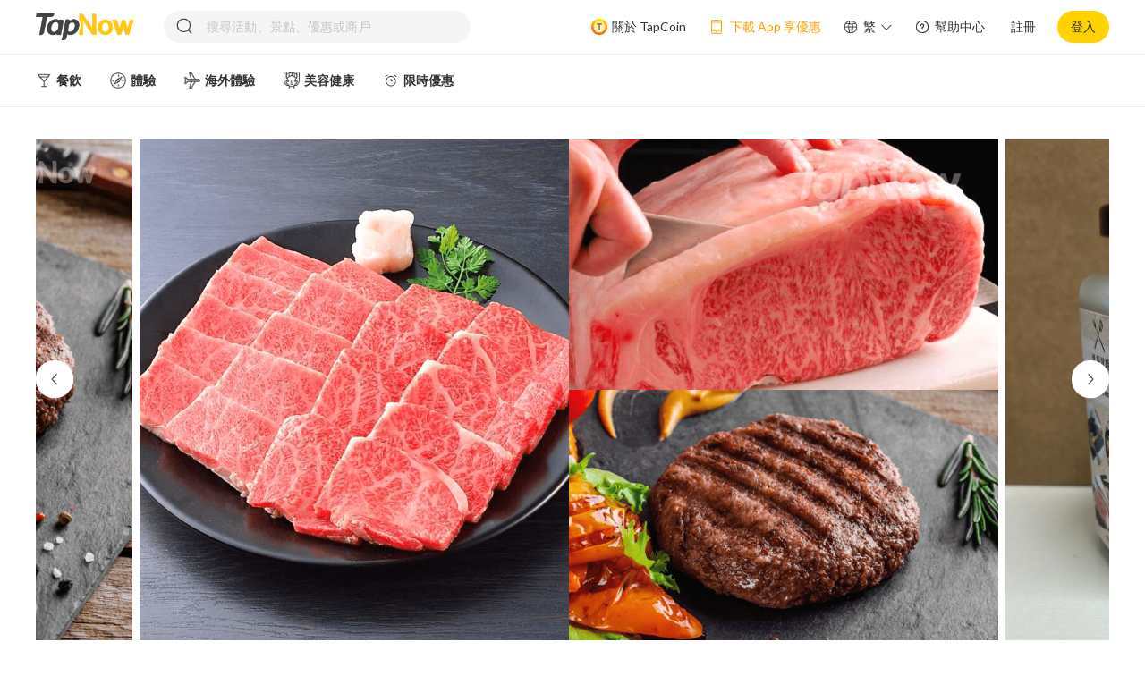

--- FILE ---
content_type: text/html; charset=utf-8
request_url: https://tapnow.com/zh-HK/detail/monstercow-yakinikutakeaway
body_size: 35044
content:
<!DOCTYPE html><html prefix="og: https://ogp.me/ns#" lang=en-US dir=ltr xmlns:cc="http://creativecommons.org/ns#" prefix="og: https://ogp.me/ns#"><head><title>【燒肉2023】和牛燒肉套餐 4-6人份量 送韓燒爐 免運費</title><meta name="description" content="【外賣燒肉推介】人均$281歎日本宮崎A5和牛西冷、牛小排、牛頸脊、和牛漢堡扒等日韓燒肉套餐，送韓燒爐及紅酒，免費送貨， 好啱開Party、新年聚會、屋企晚餐。" data-qmeta="description"><meta name="keywords" content="人均$281【外賣和牛燒肉套餐】4-6人份量 送韓燒爐、健康牛脂油【免費送貨 / 外賣自取】｜牛勢,紅酒,Wagyu,套餐,外賣,外賣自取,BBQ,免費送貨,CNY,Foodie,和牛燒肉,Party,外賣和牛燒肉套餐,MONSTER COW,韓燒爐,健康牛脂油,日本宮崎A5和牛西冷,和牛西冷" data-qmeta="keywords"><meta http-equiv="Content-Type" content="text/html; charset=UTF-8" data-qmeta="equiv"><meta property="og:title" content="人均$281【外賣和牛燒肉套餐】4-6人份量 送韓燒爐、健康牛脂油【免費送貨 / 外賣自取】｜牛勢" data-qmeta="ogTitle"><meta property="og:image" content="https://images.tapnow.com/cdn-cgi/image/width=1200,quality=85/public/products/c78330ce-4cc3-477e-ac31-95a76ef7cf07" data-qmeta="ogImage"><meta property="og:url" content="https://tapnow.com/zh-HK/detail/monstercow-yakinikutakeaway" data-qmeta="ogUrl"><meta property="og:description" content="優惠套票Highlight !牛勢【外賣和牛燒肉套餐】✓&nbsp;日本宮崎A5和牛西冷、牛小排、牛頸脊、牛舌心、豚肉、和牛漢堡扒、大虎蝦等逾10多款燒肉靚料✓&nbsp;4-6人份量，送韓燒爐2個、健康牛脂油✓&nbsp;港九新界免費送貨，送貨日程請詳閱條款及細則▼往下閱讀更多優惠詳情▼&nbsp;&nbsp;" data-qmeta="ogDescription"><meta property="og:site_name" content="TapNow" data-qmeta="ogSiteName"><meta property="og:type" content="website" data-qmeta="ogType"><link rel="stylesheet" href="https://fonts.googleapis.com/icon?family=Material+Icons" data-qmeta="material"><link rel="canonical" href="https://tapnow.com/zh-HK/detail/monstercow-yakinikutakeaway" data-qmeta="canonical"><link rel="alternate" hreflang="en-us" href="https://tapnow.com/en-US/detail/monstercow-yakinikutakeaway" data-qmeta="alternateen2"><link rel="alternate" hreflang="en-us" media="only screen and (max-width: 640px)" href="https://m.tapnow.com/en-US/detail/monstercow-yakinikutakeaway" data-qmeta="alternateen"><link rel="alternate" hreflang="zh-hk" media="only screen and (max-width: 640px)" href="https://m.tapnow.com/zh-HK/detail/monstercow-yakinikutakeaway" data-qmeta="alternatezh"><link rel="alternate" hreflang="x-default" media="only screen and (max-width: 640px)" href="https://m.tapnow.com/zh-HK/detail/monstercow-yakinikutakeaway" data-qmeta="alternatede"><script type="application/ld+json" data-qmeta="ldJson">{ "@context": "http://schema.org" }</script><base href=/ ><meta charset=utf-8><meta http-equiv=Expires content=0><meta http-equiv=Pragma content=no-cache><meta http-equiv=Cache-control content=no-cache><meta http-equiv=Cache content=no-cache><meta name=format-detection content="telephone=no"><meta name=msapplication-tap-highlight content=no><meta name=theme-color><meta name=viewport content="user-scalable=no,initial-scale=1,maximum-scale=1,minimum-scale=1,width=device-width"><meta name=facebook-domain-verification content=m3ki406yao5ipki0xv2zizojmq7cv8><link rel=icon type=image/png sizes=128x128 href=icons/favicon-128x128.png><link rel=icon type=image/png sizes=96x96 href=icons/favicon-96x96.png><link rel=icon type=image/png sizes=32x32 href=icons/favicon-32x32.png><link rel=icon type=image/png sizes=16x16 href=icons/favicon-16x16.png><link rel=icon type=image/ico href=favicon.ico><link rel=mainfest href=mainfest.json><link rel=preconnect href=https://fonts.googleapis.com><link rel=preconnect href=https://fonts.gstatic.com crossorigin><link href="https://fonts.googleapis.com/css2?family=Lato:wght@400;700&display=swap" rel=stylesheet><script type="530eea1284878fac427139cf-text/javascript">(function (w, d, s, l, i) {
        w[l] = w[l] || [];
        w[l].push({
          'gtm.start': new Date().getTime(),
          event: 'gtm.js',
        });
        var f = d.getElementsByTagName(s)[0],
          j = d.createElement(s),
          dl = l != 'dataLayer' ? '&l=' + l : '';
        j.async = true;
        j.src = 'https://www.googletagmanager.com/gtm.js?id=' + i + dl;
        f.parentNode.insertBefore(j, f);
      })(window, document, 'script', 'dataLayer', 'GTM-NZ8QXDS');</script><script type="530eea1284878fac427139cf-text/javascript">!(function (f, b, e, v, n, t, s) {
        if (f.fbq) return;
        n = f.fbq = function () {
          n.callMethod
            ? n.callMethod.apply(n, arguments)
            : n.queue.push(arguments);
        };
        if (!f._fbq) f._fbq = n;
        n.push = n;
        n.loaded = !0;
        n.version = '2.0';
        n.queue = [];
        t = b.createElement(e);
        t.async = !0;
        t.src = v;
        s = b.getElementsByTagName(e)[0];
        s.parentNode.insertBefore(t, s);
      })(
        window,
        document,
        'script',
        'https://connect.facebook.net/en_US/fbevents.js'
      );
      fbq('init', '401890091250113');
      fbq('track', 'PageView');</script><noscript><img height=1 width=1 style="display: none" src="https://www.facebook.com/tr?id=401890091250113&ev=PageView&noscript=1"></noscript><script type="530eea1284878fac427139cf-text/javascript">var onloadCallback = function () {
        console.log('grecaptcha is ready!');
      };</script><script src="https://plsdk.chatbooster.ai/plsdk/main/PlSdk.umd.cjs?v=8" type="530eea1284878fac427139cf-text/javascript"></script><script type="530eea1284878fac427139cf-text/javascript">// console.log('tapnow update pl sdk config', window.PlSdk);
      window.PlSdk.updateConfigInfo({
        partnerAppId: 'a5302299eb3e497eab6deec855ba1618',
        pixelId: '401890091250113',
      });</script> <link rel="stylesheet" href="/css/vendor.310326a6.css"><link rel="stylesheet" href="/css/app.f0ab67a2.css"><link rel="stylesheet" href="/css/820.71ef136b.css"><link rel="stylesheet" href="/css/504.bc02547f.css"><link rel="stylesheet" href="/css/chunk-common.06700673.css"></head><body class="desktop no-touch body--light" data-server-rendered action-scope="xyz"><noscript data-qmeta="default">This is content for browsers with no JS (or disabled JS)</noscript><script id="qmeta-init" type="530eea1284878fac427139cf-text/javascript">window.__Q_META__={"title":"【燒肉2023】和牛燒肉套餐 4-6人份量 送韓燒爐 免運費","meta":{"description":{"name":"description","content":"【外賣燒肉推介】人均$281歎日本宮崎A5和牛西冷、牛小排、牛頸脊、和牛漢堡扒等日韓燒肉套餐，送韓燒爐及紅酒，免費送貨， 好啱開Party、新年聚會、屋企晚餐。"},"keywords":{"name":"keywords","content":"人均$281【外賣和牛燒肉套餐】4-6人份量 送韓燒爐、健康牛脂油【免費送貨 / 外賣自取】｜牛勢,紅酒,Wagyu,套餐,外賣,外賣自取,BBQ,免費送貨,CNY,Foodie,和牛燒肉,Party,外賣和牛燒肉套餐,MONSTER COW,韓燒爐,健康牛脂油,日本宮崎A5和牛西冷,和牛西冷"},"equiv":{"http-equiv":"Content-Type","content":"text/html; charset=UTF-8"},"ogTitle":{"property":"og:title","content":"人均$281【外賣和牛燒肉套餐】4-6人份量 送韓燒爐、健康牛脂油【免費送貨 / 外賣自取】｜牛勢"},"ogImage":{"property":"og:image","content":"https://images.tapnow.com/cdn-cgi/image/width=1200,quality=85/public/products/c78330ce-4cc3-477e-ac31-95a76ef7cf07"},"ogUrl":{"property":"og:url","content":"https://tapnow.com/zh-HK/detail/monstercow-yakinikutakeaway"},"ogDescription":{"property":"og:description","content":"優惠套票Highlight !牛勢【外賣和牛燒肉套餐】✓&nbsp;日本宮崎A5和牛西冷、牛小排、牛頸脊、牛舌心、豚肉、和牛漢堡扒、大虎蝦等逾10多款燒肉靚料✓&nbsp;4-6人份量，送韓燒爐2個、健康牛脂油✓&nbsp;港九新界免費送貨，送貨日程請詳閱條款及細則▼往下閱讀更多優惠詳情▼&nbsp;&nbsp;"},"ogSiteName":{"property":"og:site_name","content":"TapNow"},"ogType":{"property":"og:type","content":"website"}},"link":{"material":{"rel":"stylesheet","href":"https://fonts.googleapis.com/icon?family=Material+Icons"},"canonical":{"rel":"canonical","href":"https://tapnow.com/zh-HK/detail/monstercow-yakinikutakeaway"},"alternateen2":{"rel":"alternate","hreflang":"en-us","href":"https://tapnow.com/en-US/detail/monstercow-yakinikutakeaway"},"alternateen":{"rel":"alternate","hreflang":"en-us","media":"only screen and (max-width: 640px)","href":"https://m.tapnow.com/en-US/detail/monstercow-yakinikutakeaway"},"alternatezh":{"rel":"alternate","hreflang":"zh-hk","media":"only screen and (max-width: 640px)","href":"https://m.tapnow.com/zh-HK/detail/monstercow-yakinikutakeaway"},"alternatede":{"rel":"alternate","hreflang":"x-default","media":"only screen and (max-width: 640px)","href":"https://m.tapnow.com/zh-HK/detail/monstercow-yakinikutakeaway"}},"htmlAttr":{"xmlns:cc":"http://creativecommons.org/ns#","prefix":"og: https://ogp.me/ns#"},"bodyAttr":{"action-scope":"xyz"},"script":{"ldJson":{"type":"application/ld+json","innerHTML":"{ \"@context\": \"http://schema.org\" }"}}}</script> <script src=https://appleid.cdn-apple.com/appleauth/static/jsapi/appleid/1/en_US/appleid.auth.js type="530eea1284878fac427139cf-text/javascript"></script><noscript><iframe src="https://www.googletagmanager.com/ns.html?id=GTM-NZ8QXDS" height=0 width=0 style="display: none; visibility: hidden"></iframe></noscript><div id=q-app><div class="q-layout q-layout--standard" style="min-height:0px;display:none;" data-v-2aafb8ff><!----><!----><div data-v-2aafb8ff><!----><!----><div class="q-page-container" style="padding-top:;" data-v-2aafb8ff><!----><main class="q-page row justify-evenly" style="min-height:100vh;" data-v-2aafb8ff data-v-8ed7063a><div class="detail-page" data-v-8ed7063a><div class="detail-page-mao" style="display:none;" data-v-8ed7063a><div style="width:1200px;margin:0 auto;" data-v-8ed7063a><div class="q-tabs row no-wrap items-center q-tabs--not-scrollable q-tabs--horizontal q-tabs__arrows--inside q-tabs--dense bg-white text-orange" role="tablist" style="height:50px;" data-v-8ed7063a><!----><div class="q-tabs__content row no-wrap items-center self-stretch hide-scrollbar relative-position q-tabs__content--align-left q-tab-custom"><div class="q-tab relative-position self-stretch flex flex-center text-center q-tab--active q-tab--no-caps q-focusable q-hoverable cursor-pointer" tabindex="0" role="tab" aria-selected="true" data-v-8ed7063a><div class="q-focus-helper" tabindex="-1"></div><div class="q-tab__content self-stretch flex-center relative-position q-anchor--skip non-selectable column"><div class="q-tab__label">方案選項</div></div><div class="q-tab__indicator absolute-bottom"></div></div><div class="q-tab relative-position self-stretch flex flex-center text-center q-tab--inactive q-tab--no-caps q-focusable q-hoverable cursor-pointer" tabindex="0" role="tab" aria-selected="false" style="display:none;" data-v-8ed7063a><div class="q-focus-helper" tabindex="-1"></div><div class="q-tab__content self-stretch flex-center relative-position q-anchor--skip non-selectable column"><div class="q-tab__label">最新評價</div></div><div class="q-tab__indicator absolute-bottom"></div></div><div class="q-tab relative-position self-stretch flex flex-center text-center q-tab--inactive q-tab--no-caps q-focusable q-hoverable cursor-pointer" tabindex="0" role="tab" aria-selected="false" data-v-8ed7063a><div class="q-focus-helper" tabindex="-1"></div><div class="q-tab__content self-stretch flex-center relative-position q-anchor--skip non-selectable column"><div class="q-tab__label">商品介紹</div></div><div class="q-tab__indicator absolute-bottom"></div></div><div class="q-tab relative-position self-stretch flex flex-center text-center q-tab--inactive q-tab--no-caps q-focusable q-hoverable cursor-pointer" tabindex="0" role="tab" aria-selected="false" data-v-8ed7063a><div class="q-focus-helper" tabindex="-1"></div><div class="q-tab__content self-stretch flex-center relative-position q-anchor--skip non-selectable column"><div class="q-tab__label">體驗地點</div></div><div class="q-tab__indicator absolute-bottom"></div></div><div class="q-tab relative-position self-stretch flex flex-center text-center q-tab--inactive q-tab--no-caps q-focusable q-hoverable cursor-pointer" tabindex="0" role="tab" aria-selected="false" style="display:none;" data-v-8ed7063a><div class="q-focus-helper" tabindex="-1"></div><div class="q-tab__content self-stretch flex-center relative-position q-anchor--skip non-selectable column"><div class="q-tab__label">用戶評價</div></div><div class="q-tab__indicator absolute-bottom"></div></div><div class="q-tab relative-position self-stretch flex flex-center text-center q-tab--inactive q-tab--no-caps q-focusable q-hoverable cursor-pointer" tabindex="0" role="tab" aria-selected="false" data-v-8ed7063a><div class="q-focus-helper" tabindex="-1"></div><div class="q-tab__content self-stretch flex-center relative-position q-anchor--skip non-selectable column"><div class="q-tab__label">常見問題</div></div><div class="q-tab__indicator absolute-bottom"></div></div></div><i class="q-icon notranslate material-icons q-tabs__arrow q-tabs__arrow--left absolute q-tab__icon" style="" aria-hidden="true" role="presentation">chevron_left</i><i class="q-icon notranslate material-icons q-tabs__arrow q-tabs__arrow--right absolute q-tab__icon q-tabs__arrow--faded" style="" aria-hidden="true" role="presentation">chevron_right</i></div></div></div><div class="home_carousel" data-v-8ed7063a><div class="carousel-wrap flex justify-center" data-v-8ed7063a><div class="box-wrap" data-v-8ed7063a><div class="relative-position" style="width:1200px;" data-v-8ed7063a><div class="swiper-btn swiper-prev-btn" style="bottom:278px;"><img src="[data-uri]" alt="left icon"></div><div class="swiper-wrap"><div class="swiper-item-wrap flex no-wrap" style="transform:translateX(0px);"><!--[--><div class="swiper-area flex no-wrap" data-v-8ed7063a data-v-df0bda26><img class="swiper-default-pic swiper-center-pic" src="https://images.tapnow.com/cdn-cgi/image/quality=85/public/products/bbc8439b-5c7b-4887-bf4c-9f5b1e73624d" alt="swiper icon" data-v-df0bda26><img class="swiper-default-pic swiper-center-pic" src="https://images.tapnow.com/cdn-cgi/image/quality=85/public/products/8b6fd636-17e4-4881-9d7c-f944def4450c" alt="swiper icon" data-v-df0bda26><!--[--><img class="swiper-default-pic swiper-center-pic" src="https://images.tapnow.com/cdn-cgi/image/quality=85/public/products/c78330ce-4cc3-477e-ac31-95a76ef7cf07" alt="swiper icon" data-v-df0bda26><img class="swiper-default-pic swiper-center-pic" src="https://images.tapnow.com/cdn-cgi/image/quality=85/public/products/fd41829a-1722-42df-b946-ee692f4a0279" alt="swiper icon" data-v-df0bda26><img class="swiper-default-pic swiper-center-pic" src="https://images.tapnow.com/cdn-cgi/image/quality=85/public/products/3f6e39ae-cbba-472b-ab0c-db858215a346" alt="swiper icon" data-v-df0bda26><img class="swiper-default-pic swiper-center-pic" src="https://images.tapnow.com/cdn-cgi/image/quality=85/public/products/90bbc92f-a6c0-4f63-bc53-340b8d19d6d8" alt="swiper icon" data-v-df0bda26><img class="swiper-default-pic swiper-center-pic" src="https://images.tapnow.com/cdn-cgi/image/quality=85/public/products/770db531-6fcf-48d9-bab1-5b07ed7a5fc0" alt="swiper icon" data-v-df0bda26><img class="swiper-default-pic swiper-center-pic" src="https://images.tapnow.com/cdn-cgi/image/quality=85/public/products/c8e46ee3-b8d6-4fa1-8481-6f51498ac4a5" alt="swiper icon" data-v-df0bda26><img class="swiper-default-pic swiper-center-pic" src="https://images.tapnow.com/cdn-cgi/image/quality=85/public/products/bbc8439b-5c7b-4887-bf4c-9f5b1e73624d" alt="swiper icon" data-v-df0bda26><img class="swiper-default-pic swiper-center-pic" src="https://images.tapnow.com/cdn-cgi/image/quality=85/public/products/8b6fd636-17e4-4881-9d7c-f944def4450c" alt="swiper icon" data-v-df0bda26><!--]--><img class="swiper-default-pic swiper-center-pic" src="https://images.tapnow.com/cdn-cgi/image/quality=85/public/products/c78330ce-4cc3-477e-ac31-95a76ef7cf07" alt="swiper icon" data-v-df0bda26><img class="swiper-default-pic swiper-center-pic" src="https://images.tapnow.com/cdn-cgi/image/quality=85/public/products/fd41829a-1722-42df-b946-ee692f4a0279" alt="swiper icon" data-v-df0bda26></div><!--]--></div></div><div class="swiper-btn swiper-next-btn" style="bottom:278px;"><img src="[data-uri]" alt="right icon"></div></div></div></div></div><div class="detailPage-title-main" data-v-8ed7063a><div class="detailPage-detail-main" data-v-8ed7063a><div class="q-breadcrumbs text-brown" data-v-8ed7063a><div class="flex items-center justify-start q-gutter-sm"><div class="flex items-center"><span class="q-breadcrumbs__el q-link flex inline items-center relative-position q-link--focusable bradrumbs-el" data-v-8ed7063a><a href="/zh-HK/" target data-v-8ed7063a data-v-07e4c06c><!--[-->首頁<!--]--></a></span></div><div class="q-breadcrumbs__separator"><i class="q-icon notranslate material-icons" style="font-size:1em;color:#b2b2b2;" aria-hidden="true" role="presentation" data-v-8ed7063a>chevron_right</i></div><div class="flex items-center"><span class="q-breadcrumbs__el q-link flex inline items-center relative-position q-link--focusable bradrumbs-el" data-v-8ed7063a><a href="/zh-HK/search?categoryId=6062e3fbe1867971b176c129" target data-v-8ed7063a data-v-07e4c06c><!--[-->餐飲<!--]--></a></span></div><div class="q-breadcrumbs__separator"><i class="q-icon notranslate material-icons" style="font-size:1em;color:#b2b2b2;" aria-hidden="true" role="presentation" data-v-8ed7063a>chevron_right</i></div><div class="flex items-center q-breadcrumbs--last"><span class="q-breadcrumbs__el q-link flex inline items-center relative-position q-link--focusable bradrumbs-el" data-v-8ed7063a><a href="/zh-HK/search?categoryId=624d4f9f0f474ec11206453d" target data-v-8ed7063a data-v-07e4c06c><!--[-->日韓美食<!--]--></a></span></div></div></div><h1 class="detailPage-detail-main-title text-weight-bold" data-v-8ed7063a>人均$281【外賣和牛燒肉套餐】4-6人份量 送韓燒爐、健康牛脂油【免費送貨 / 外賣自取】｜牛勢</h1><!----><!----><div class="district-wrap flex no-wrap" data-v-8ed7063a><img class="district-img" src="[data-uri]" alt="location" data-v-8ed7063a><div id="content" class="word" content="屯門" data-v-8ed7063a>屯門 <!----></div></div><ul class="flex detailPage-detail-ul" data-v-8ed7063a><!--[--><li data-v-8ed7063a><img src="https://images.tapnow.com/public/icons/default/show_mobile_or_printed_voucher.png" alt="icon" data-v-8ed7063a><span data-v-8ed7063a>請出示手機電子憑證或列印憑證副本</span></li><li data-v-8ed7063a><img src="https://images.tapnow.com/public/icons/default/open_date_ticket.png" alt="icon" data-v-8ed7063a><span data-v-8ed7063a>有效期內使用</span></li><!--]--></ul></div><div class="detailPage-detail-right" data-v-8ed7063a><div class="q-card detailPage-buy-btn" data-v-8ed7063a><div class="q-card__section q-card__section--vert" data-v-8ed7063a><div class="flex items-center justify-between" data-v-8ed7063a><div data-v-8ed7063a><div class="detailPage-buy-btn-old-price" data-v-8ed7063a>HK$2,088</div><div class="detailPage-buy-btn-price text-weight-bold flex" data-v-8ed7063a><!----><span data-v-8ed7063a>HK$1,688</span><span class="price-from" data-v-8ed7063a>起</span></div></div><div style="" class="soldout-box flex items-center justify-center" data-v-8ed7063a>售罄</div></div><!----><div style="margin:6px 0 16px 0;" data-v-8ed7063a></div><button class="q-btn q-btn-item non-selectable no-outline q-btn--unelevated q-btn--rectangle bg-primary text-#333333 q-btn--actionable q-focusable q-hoverable q-btn--no-uppercase text-weight-bold left-card-btn" style="" tabindex="0" type="submit" data-v-8ed7063a><span class="q-focus-helper"></span><span class="q-btn__content text-center col items-center q-anchor--skip justify-center row"><!--[--><img class="alarm-icon" src="[data-uri]" data-v-8ed7063a><span data-v-8ed7063a>再上架通知</span><!--]--></span></button></div></div><!----><div class="detailPage-download about-tapcoin flex no-wrap cursor-pointer" data-v-8ed7063a><img src="[data-uri]" alt="gift icon" data-v-8ed7063a><div data-v-8ed7063a><div data-v-8ed7063a>完成活動即有機會賺取  <span style="font-weight:700;color:#ff521b;margin-left:4px;" data-v-8ed7063a>TapCoin</span>！</div><span style="text-decoration:underline;font-size:12px;" data-v-8ed7063a>了解更多</span></div></div><div class="detailPage-download flex no-wrap cursor-pointer" data-v-8ed7063a><img src="[data-uri]" alt="phone icon" data-v-8ed7063a><div data-v-8ed7063a>下載 App 後首次購買，輸入優惠碼  <span style="font-weight:700;color:#ff521b;" data-v-8ed7063a>APP15</span>，消費滿 HK$300 即可享 HK$15 優惠！</div></div></div></div><div class="detail-page-explain ul-ol-class" data-v-8ed7063a><div style="overflow:hidden;" data-v-8ed7063a><b>優惠套票Highlight !</b><div><br></div><div><b>牛勢【外賣和牛燒肉套餐】</b></div><div><span style="color: rgb(255, 159, 0);">✓</span>&nbsp;日本宮崎A5和牛西冷、牛小排、牛頸脊、牛舌心、豚肉、和牛漢堡扒、大虎蝦等逾10多款燒肉靚料</div><div><span style="color: rgb(255, 159, 0);">✓</span>&nbsp;4-6人份量，送韓燒爐2個、健康牛脂油</div><div><span style="color: rgb(255, 159, 0);">✓</span>&nbsp;港九新界免費送貨，送貨日程請詳閱條款及細則</div><div><br></div><div><b><font color="#ff9f00">▼</font></b><b>往下閱讀更多優惠詳情<font color="#ff9f00">▼</font>&nbsp;&nbsp;</b></div></div></div><div class="program-options" data-v-8ed7063a><div class="flex" id="programOptions" data-v-8ed7063a><div class="chunk" data-v-8ed7063a></div><span class="chunk-title text-weight-bold" data-v-8ed7063a>方案選項</span></div><div class="program-options-main" id="programOptionsMain" data-v-8ed7063a><div class="program-options-main-form" data-v-8ed7063a><div class="program-options-main-form-tip flex justify-center items-center" style="display:none;" data-v-8ed7063a><div data-v-8ed7063a></div></div><div class="program-options-main-form-date" data-v-8ed7063a><div class="program-options-main-form-title flex items-center justify-between" data-v-8ed7063a><div data-v-8ed7063a>請選擇預訂選項</div><div class="reset-option" data-v-8ed7063a><img src="[data-uri]" alt="reset icon" data-v-8ed7063a> 重設選項</div></div><!----><!----><!----><!----><!----><div data-v-8ed7063a><!--[--><div class="multi-option-wrap" data-v-8ed7063a><div class="program-options-main-form-date-title" data-v-8ed7063a>方案 <span class="extra-option-disable-word" style="display:none;" data-v-8ed7063a><img src="[data-uri]" alt="note icon" data-v-8ed7063a> </span></div><!----><div class="program-options-main-form-date-programType" data-v-8ed7063a><div class="q-btn-group row no-wrap inline q-btn-toggle" data-v-8ed7063a><button class="q-btn q-btn-item non-selectable no-outline q-btn--standard q-btn--rectangle disabled unselected" style="" tabindex="-1" type="button" disabled aria-disabled="true" aria-pressed="false"><span class="q-focus-helper"></span><span class="q-btn__content text-center col items-center q-anchor--skip justify-center row"><span class="block">【外賣燒肉套餐 (4-6人) 】</span><div class="absolute left-icon" data-v-8ed7063a><img src="[data-uri]" style="width:32px;height:28px;" alt="soldout icon" data-v-8ed7063a><!----></div></span></button></div></div></div><!--]--></div><div class="purchased-wrap" id="purchased-wrap" style="display:none;" data-v-8ed7063a><div class="purchased-title" data-v-8ed7063a>一併訂購</div><div class="purchased-content" data-v-8ed7063a><!--[--><!--]--></div></div><div class="flex justify-between items-center" style="margin-top:52px;" data-v-8ed7063a><div class="amount-wrap" data-v-8ed7063a><span class="flex items-center" data-v-8ed7063a>數量 <!----></span></div><div class="flex items-center" data-v-8ed7063a><!----><div class="flex add-num" style="margin-left:12px;" data-v-8ed7063a><button class="q-btn q-btn-item non-selectable no-outline q-btn--flat q-btn--rectangle disabled no-shadow add-num-btn cursor-pointer" style="" tabindex="-1" type="button" disabled aria-disabled="true" data-v-8ed7063a><span class="q-focus-helper"></span><span class="q-btn__content text-center col items-center q-anchor--skip justify-center row"><i class="las la-minus" data-v-8ed7063a></i></span></button><div class="amount text-weight-bold" style="color:#d8d8d8;" data-v-8ed7063a> 0 </div><button class="q-btn q-btn-item non-selectable no-outline q-btn--flat q-btn--rectangle disabled no-shadow add-num-btn cursor-pointer" style="" tabindex="-1" type="button" disabled aria-disabled="true" data-v-8ed7063a><span class="q-focus-helper"></span><span class="q-btn__content text-center col items-center q-anchor--skip justify-center row"><i class="las la-plus" data-v-8ed7063a></i></span></button></div></div></div></div><div class="purchased-accounts flex items-center" style="display:none;" data-v-8ed7063a><span data-v-8ed7063a>一併訂購</span><span class="purchased-money" data-v-8ed7063a>HK$0</span><div class="purchased-note-wrap flex" data-v-8ed7063a><img src="[data-uri]" alt="tapcoin icon" data-v-8ed7063a><div class="purchased-note-content-wrap" data-v-8ed7063a><div class="purchased-note-content" data-v-8ed7063a><div class="purchased-note-item-wrap" data-v-8ed7063a><!--[--><!--]--></div><div class="purchased-note-line" data-v-8ed7063a></div><div class="purchased-note-amount flex justify-between" data-v-8ed7063a><span data-v-8ed7063a>數量</span><span data-v-8ed7063a>1</span></div></div><div class="purchased-note-triangle" data-v-8ed7063a></div></div></div></div><div class="settle-accounts flex justify-between" data-v-8ed7063a><div data-v-8ed7063a><!----><div style="display:inline-block;" data-v-8ed7063a><span class="settle-price" data-v-8ed7063a>HK$2,088</span><!----><span class="settle-special" style="" data-v-8ed7063a>HK$1,688</span></div><span class="settle-word" data-v-8ed7063a>起</span></div><div class="flex items-center" data-v-8ed7063a><!----><!----><button class="q-btn q-btn-item non-selectable no-outline q-btn--unelevated q-btn--rectangle bg-soldout text-soldout disabled q-btn--no-uppercase text-weight-bold btn-height-radius test111" style="width:157px;height:44px;font-size:16px;" tabindex="-1" type="submit" disabled aria-disabled="true" id="buy-btn" data-v-8ed7063a><span class="q-focus-helper"></span><span class="q-btn__content text-center col items-center q-anchor--skip justify-center row"><span class="block">售罄</span></span><!----></button></div></div><div class="tapcoin-wrap flex items-center" data-v-8ed7063a><img src="[data-uri]" alt="tapcoin icon" data-v-8ed7063a><div class="tapcoin-word flex items-center" data-v-8ed7063a>完成活動即有機會賺取  <span style="margin-left:4px;" data-v-8ed7063a>TapCoin</span>！ <div class="tapcoin-tip flex items-center" style="display:none;" data-v-8ed7063a><img src="[data-uri]" alt="tapcoin icon" data-v-8ed7063a><div class="tapcoin-tip-info-wrap" data-v-8ed7063a><div class="tapcoin-tip-info flex items-center no-wrap" data-v-8ed7063a><img src="[data-uri]" alt="tapcoin icon" data-v-8ed7063a><span style="color:#ff521b;font-weight:700;" data-v-8ed7063a>NaN TapCoin</span><span style="margin-left:4px;" data-v-8ed7063a>可抵扣 HK$NaN</span></div><div class="tapcoin-tip-rectangle" data-v-8ed7063a></div></div></div></div></div></div><div class="line" data-v-8ed7063a></div><div class="program-options-main-detail" style="top:0px;display:none;" data-v-8ed7063a><div class="program-options-main-detail-carousel" data-v-8ed7063a><div class="q-carousel q-panel-parent q-carousel--with-padding" style="height:163px;" data-v-8ed7063a><div class="q-carousel__slides-container"></div></div><div class="detail-carousel-item" data-v-8ed7063a><!----></div></div><!----><!----><div class="line" data-v-8ed7063a></div><div class="flex" data-v-8ed7063a><div class="chunks" data-v-8ed7063a></div><span class="chunk-titles text-weight-bold" data-v-8ed7063a>詳情</span></div><div style="margin-bottom:12px;" data-v-8ed7063a><div class="text-weight-bold" data-v-8ed7063a>有效兌換期</div><div data-v-8ed7063a>NaN年NaN月NaN日-NaN年NaN月NaN日</div></div><div data-v-8ed7063a><div class="ul-ol-class program-options-main-detail-cost-or-facility" data-v-8ed7063a></div></div><div class="show-all cursor-pointer text-weight-bold" data-v-8ed7063a>顯示全部</div></div><div class="triangle-left" style="top:20px;display:none;" data-v-8ed7063a></div></div></div><!----><div class="stroke-introduced" data-v-8ed7063a><div class="flex" id="strokeIntroduced" data-v-8ed7063a><div class="chunk" data-v-8ed7063a></div><span class="chunk-title text-weight-bold" data-v-8ed7063a>商品介紹</span></div><div class="stroke-introduced-img ul-ol-class" data-v-8ed7063a><div data-v-8ed7063a><!--[--><div style="overflow:hidden;" data-v-8ed7063a><b><font color="#ff9f00">✦</font></b><b>&nbsp;優惠期由即日起至2023年12月12日<br></b><div><b><font color="#ff9f00">✦</font></b><b>&nbsp;預約自取或送貨細則：必須至少2天前致電 / Whatsapp 68714546 預訂，須註明使用 TapNow 獨家優惠</b></div><div><b><font color="#ff9f00">✦</font> 預約送貨：請於結帳頁填寫準確地址；送貨日程請詳閱條款及細則</b></div><div><br></div><div>召喚牛魔王！想喺屋企慢慢同家人朋友歎燒肉，為大家推介牛勢<b>【外賣和牛燒肉套餐】，人均只需$281起</b>，有齊逾10多款燒和牛靚料，足夠<b>4-6人</b>享用，如<b>日本宮崎A5和牛西冷、牛小排</b>、牛頸脊、牛舌心、豚肉、和牛漢堡扒、肉眼扒、<b>大虎蝦</b>等，仲送<b>紅酒、健康牛脂油</b>、XO蒜蓉醬、柚子醋汁竹等。另外，最煩可能就係無韓燒爐，但呢個套餐送<b>韓燒爐2個</b>，啱晒未齊裝備嘅朋友仔！而且仲包港九新界<b>免費送貨</b>，不過落單前就要留意吓每區嘅送貨日程啦！司機到達前30-60分鐘都會通知客人嘅，唔洗成日心掛掛！如果真係夾唔到時間，都可以到港九新界3間分店自取架！</div><div><br></div><div><img src="https://images.tapnow.com/cdn-cgi/image/quality=100/public/products/66e95792-e755-4a4c-907a-651f322f3322" style="cursor: zoom-in;" alt=""><img src="https://images.tapnow.com/cdn-cgi/image/quality=100/public/products/c66c8d45-c931-44ad-b64b-2d67700b8e5a" style="cursor: zoom-in;" alt=""><img src="https://images.tapnow.com/cdn-cgi/image/quality=100/public/products/5bd492de-26fd-4062-93bb-7aa62b4f1437" style="cursor: zoom-in;" alt=""></div><div><font color="#ff9f00">▲</font> 精選多款優質燒肉，如日本宮崎A5和牛西冷、牛小排、一口牛、封門柳、肉眼扒等等，款款各具特色，CP值極高，喺屋企都可以慢慢歎！<br></div><div><br></div><div><img src="https://images.tapnow.com/cdn-cgi/image/quality=100/public/products/ab26a36d-36b8-4364-a728-d359a92b25b9" style="cursor: zoom-in;" alt=""></div><div><img src="https://images.tapnow.com/cdn-cgi/image/quality=100/public/products/f2d5edc6-4b37-4971-b6de-18db60569701" style="cursor: zoom-in;" alt=""><br></div><div><span style="color: rgb(255, 159, 0);">▲</span>&nbsp;和牛燒肉套餐仲有靚靚牛頸脊、自家製和牛漢堡扒，肉汁滿滿！<br></div><div><br></div><div><img src="https://images.tapnow.com/cdn-cgi/image/quality=100/public/products/8fc1186e-3901-466c-956a-848071e18c8e" style="cursor: zoom-in;" alt=""></div><div><span style="color: rgb(255, 159, 0);">▲</span>&nbsp;自家制餃子每天新鮮手工製造，無味精無添加劑！<br></div><div><br></div><div><img src="https://images.tapnow.com/cdn-cgi/image/quality=100/public/products/d7466ccd-a502-4bdd-9e5f-47759af76f1e" style="cursor: zoom-in;" alt=""></div><div><span style="color: rgb(255, 159, 0);">▲</span>&nbsp;白雪雪嘅牛脂油喺係牛脂肪中提煉出嚟，天然無添加本地製造，不含防腐劑，含有維他命A、D、E、K，質感順滑，充滿淡淡牛香味，用嚟燒肉一流！招牌自家製柚子醋，百分百無添加，入口酸酸甜甜，充滿和風特色，一解燒肉油膩之感！<br></div><div><br></div><div><img src="https://images.tapnow.com/cdn-cgi/image/quality=100/public/products/c2f2a88e-3643-4184-b3f3-eef8a26f0dad" style="cursor: zoom-in;" alt=""></div><div><span style="color: rgb(255, 159, 0);">▲</span>&nbsp;呢個套餐送韓燒爐2個，啱晒未齊裝備嘅朋友仔，非常方便！<br></div><div><br></div><div><b><span style="color: rgb(255, 159, 0);">▸</span>&nbsp;立即預訂 TapNow x 牛勢【外賣和牛燒肉套餐】優惠套票，齊齊歎高質靚燒肉！				
</b></div><div><br></div><div><b>商戶資料：</b></div><div><br></div><div><b>牛勢</b></div><div>自取分店詳情：</div><div><div>1. 港島</div><div>• 地址：鴨脷洲利東邨利東商場1期地下A-LT 8號鋪</div><div>• 時間：9:00AM - 7:00PM</div><div><br></div><div>2. 九龍</div><div>• 地址：油塘嘉榮街2-4號油塘中心嘉華商場地下G02號鋪</div><div>• 時間：8:00AM - 7:00PM</div><div><br></div><div>3. 新界</div><div>• 地址：火炭樂景街2-18號銀禧街市1樓28號鋪</div><div>• 時間：9:00AM - 7:00PM</div></div><div><br></div><div><b>送貨詳情：</b></div><div>• 送貨日期按地區而定，詳情請細閱條款及細則</div><div>• 免費送貨不包括機場、離島、大嶼山等偏遠地區，須額外收費 (詳情請細閱條款及細則)</div><div>• 送貨時段 星期一至日 11:00AM - 7:00PM</div><div><br></div><div><b>條款及細則：</b></div><div>• 優惠期由即日起至2023年12月12日</div><div>• 優惠只適用於外賣自取 / 外賣送貨&nbsp;</div><div>• 取消訂單皆不予退款</div><div>• 優惠不得兌換現金</div><div>• 不能與其他優惠同時使用</div><div>• 購買方案後不能更改其他方案或退款</div><div>• 預約一經確認後，不能更改預約時間</div><div>• 需要按照預訂日期內使用，逾期失效</div><div>• 餐單內容或會因食材供應而稍作調整，恕不另行通知，一切以商品之最新公佈為準</div><div>• 以上圖片及餐牌僅供參考，食物款式及飲品種類會因應貨源或季節而調整</div><div>• 特別天氣情況下（例如天文台發出8號或以上熱帶氣旋警告信號、紅色或黑色暴雨警告信號等），請自行聯絡商戶查詢當天安排，但不設退款</div><div>• 牛勢有權修改有關條款及細則、更改或終止有關優惠，而不作另行通知</div><div>• 如有任何爭議，TapNow及牛勢將保留此優惠之最終決定權</div><div><b><br></b></div><div><b>預約外賣自取細則：</b></div><div>• 必須至少2天前致電 / Whatsapp 68714546 預訂，須註明使用 TapNow 獨家優惠</div><div>• 請出示TapNow QR code 給予商戶進行兌換</div><div>• 服務之預訂安排須視乎商戶實際供應情況而定，詳情請聯絡商戶查詢</div><div><br></div><div><b>自取分店詳情：</b></div><div><div>1. 港島</div><div>• 地址：鴨脷洲利東邨利東商場1期地下A-LT 8號鋪</div><div>• 時間：9:00AM - 7:00PM</div><div><br></div><div>2. 九龍</div><div>• 地址：油塘嘉榮街2-4號油塘中心嘉華商場地下G02號鋪</div><div>• 時間：8:00AM - 7:00PM</div><div><br></div><div>3. 新界</div><div>• 地址：火炭樂景街2-18號銀禧街市1樓28號鋪</div><div>• 時間：9:00AM - 7:00PM</div></div><div><br></div><div><b>預約外賣送貨細則：</b></div><div>• 必須至少2天前致電 / Whatsapp 68714546 預訂，須註明使用 TapNow 獨家優惠</div><div>• 請於結帳頁填寫準確地址</div><div>• 送貨時段 星期一至日 11:00AM - 7:00PM</div><div>• 以下為送貨日程：</div><div>- 星期一 港島區、火炭、馬料水、沙田、大圍、大埔、上水、粉嶺、古洞、落馬洲、馬鞍山</div><div>- 星期二 港島區、石硤尾、畢架山、九龍塘、觀塘、牛頭角、九龍灣、彩虹、藍田、黃大仙、樂富、鑽石山、新蒲崗，九龍城、士瓜灣、啟德、秀茂坪、油塘、調景嶺、將軍澳、坑口、寶林、康城</div><div>- 星期三 港島區、元朗、天水圍、屯門、葵涌、荃灣、青衣、大窩口、荃灣西、錦上路</div><div>- 星期四 港島區、深水埗、長沙灣、旺角、油麻地、佐敦、尖沙咀、紅磡、黃埔、美孚、荔景、太子、南昌、荔枝角、柯士甸、何文田</div><div>- 星期五 港島區、火炭、馬料水、沙田、大圍、大埔、上水、粉嶺、古洞、落馬洲、馬鞍山、元朗、天水圍、屯門、葵涌、荃灣、青衣、大窩口、荃灣西、錦上路</div><div>- 星期六及日 全港九新界均送貨</div><div>• 梅窩、大澳、南丫島、榕樹灣、紮罟灣、坪洲、長洲、東節灣、蒲景島、龍鼓洲、索罟群島、墳場，禁區，均不派送</div><div>• 以下為偏遠地區額外收費：</div><div>- 清水灣、赤柱、大潭、深水灣、淺水灣、山頂、港島半山、貝沙灣、春坎角、數碼港愉景灣、迪士尼、欣澳、石澳、小蠔灣、西貢北潭涌、黃石碼頭、西貢西郊郊野公園、上水沂郊地區、珀麗灣、愉景灣、東涌、機場地區、大口環、摩星資、打鼓嶺，均須額外收取運費 (只限地面交收)</div><div>- 落馬洲、羅湖、沙頭角、馬灣禁區外圍、大帽山，均須額外收取運費(只限地面交收)</div><div><br></div><div><b>COVID19 特別情況安排：</b></div><div>• 如疫情下，體驗活動當日受政府收緊限制政策（包括限聚令）影響，而導致未能如期出發，請自行聯絡商戶查詢當天安排</div><div><br></div><div><b>費用包含：</b></div><div>• 訂購之方案</div><div>• 運費</div><div><br></div><div><b>費用不包含：</b></div><div>• 以上未提及的消費</div></div><!--]--></div></div></div><div class="check-site" data-v-8ed7063a><div class="flex" id="checkSite" data-v-8ed7063a><div class="chunk" data-v-8ed7063a></div><span class="chunk-title text-weight-bold" data-v-8ed7063a>體驗地點</span></div><div class="check-site-main" data-v-8ed7063a><!----><div class="map-wrap" data-v-8ed7063a><div class="google-map" id="map" data-v-8ed7063a></div></div><div class="all-branches-wrap" data-v-8ed7063a><!----><div class="branch-content" data-v-8ed7063a><!--[--><div class="branch-item flex" data-v-8ed7063a><div class="branch-text" data-v-8ed7063a><div class="text-weight-bold cursor-pointer" data-v-8ed7063a>送貨</div><div class="branch-text-item flex cursor-pointer" data-v-8ed7063a><img style="width:20px;height:20px;" src="[data-uri]" alt="location icon" data-v-8ed7063a><span data-v-8ed7063a>送貨</span></div><div class="branch-text-item flex" data-v-8ed7063a><img style="width:20px;height:20px;" src="[data-uri]" alt="phone icon" data-v-8ed7063a><span data-v-8ed7063a>68714546</span></div><!----></div><div data-v-8ed7063a><div class="q-img q-img--menu cursor-pointer" style="width:80px;" role="img" data-v-8ed7063a><div style="padding-bottom:56.25%;"></div><div class="q-img__content absolute-full q-anchor--skip"></div></div></div></div><!--]--></div></div></div></div><!----><div class="frequently-asked-question" data-v-8ed7063a><div class="flex" id="frequentlyAskedQuestion" data-v-8ed7063a><div class="chunk" data-v-8ed7063a></div><span class="chunk-title text-weight-bold" data-v-8ed7063a>常見問題</span></div><div class="frequently-asked-question-main ul-ol-class" data-v-8ed7063a><div style="overflow:hidden;" data-v-8ed7063a><b><font size="3">預訂前是否需要註冊TapNow帳戶？</font></b><div><div><font size="3">是的，你可以使用電郵地址、手機號碼或第三方帳戶，如Facebook或Google註冊。</font></div><div><br></div><div><b><font size="3">憑證有沒有特定的使用期限？</font></b></div><div><font size="3">TapNow上的大多數活動都只能在你預訂時選定的日期或時間內使用。</font></div><div><br></div><div><b><font size="3">我如何知道我的訂單已經確認？</font></b></div><div><font size="3">訂單確認後，你會收到一封附上活動憑證的確認電郵。</font></div><div><font size="3">你可以前往TapNow平台按「我的訂單」查看。</font></div><div><br></div><div><b><font size="3">如何查看我的訂單？</font></b></div><div><br></div><div><b><font size="3">TapNow網站</font></b></div><div><font size="3">您可點擊 TapNow 網站右上角的帳號按鈕，然後選取『我的訂單』查看訂單。</font></div><div><br></div><div><b><font size="3">TapNow應用程式</font></b></div><div><font size="3">您可點擊 TapNow應用程式主界面下方的訂單按鈕，然後查看訂單。</font></div><div><br></div><div><b><font size="3">我的付款是否安全？</font></b></div><div><font size="3">TapNow使用第三方安全付款渠道為你提供可靠的付款平台。如果你選擇儲存付款卡資料，你的付款資料將被標記化、加密及保存在我們的安全付款渠道中。</font></div><div><br></div><div><b><font size="3">我可以使用甚麼付款方式？</font></b></div><div><font size="3">你可以使用信用卡或扣賬卡（VISA、MasterCard、銀聯或美國運通）、Apple Pay、Google Pay 、Alipay HK、Tap&amp;Go。</font></div><div><br></div><div><b><font size="3">我可以使用現金付款嗎？</font></b></div><div><font size="3">抱歉，TapNow是網上平台，我們無法支援現金付款。</font></div><div><br></div><div><b><font size="3">我可以在TapNow辦公室預訂活動及付款嗎？</font></b></div><div><font size="3">抱歉，我們的辦公室沒有預訂活動服務。</font></div><div><br></div><div><b><font size="3">哪裡可以查看活動地點？</font></b></div><div><br></div><div><b><font size="3">預訂前</font></b></div><div><font size="3">你可以在產品頁面中查看活動的集合地點詳情。</font></div><div><br></div><div><b><font size="3">預訂後</font></b></div><div><font size="3">你可以在訂單頁面或電郵信箱中的憑證上，查看活動的集合地點詳情。</font></div><div><br></div><div><font size="3">如有疑問，歡迎直接與活動供應商聯絡以了解詳情（可於使用憑證找到聯絡方式）。</font></div><div><br></div><div><b><font size="3">如何找到活動供應商的聯絡方法？</font></b></div><div><font size="3">憑證底部列明活動供應商的聯絡方法，在訂單確認後，你會透過電郵接收到活動憑證。</font></div></div></div></div></div><!----><!----><!----><!----><div class="q-dialog fullscreen no-pointer-events q-dialog--modal" style="display:none;" data-v-8ed7063a><div class="q-dialog__backdrop fixed-full" aria-hidden="true" data-v-8ed7063a></div><div class="q-dialog__inner flex no-pointer-events q-dialog__inner--minimized q-dialog__inner--standard fixed-full flex-center" tabindex="-1" data-v-8ed7063a><div class="google-map-dialog-wrap" data-v-8ed7063a><div class="google-map-dialog-title" data-v-8ed7063a><span data-v-8ed7063a></span><i class="las la-times" data-v-8ed7063a></i></div><div class="google-map-dialog-content" id="dialogMap" data-v-8ed7063a></div></div></div></div><!----><!----></div><!----><div class="q-page-sticky row flex-center fixed-bottom q-page-sticky--expand" style="transform:translate(0, 0);z-index:2015;" data-v-8ed7063a><div class="full-width-buy" style="display:none;" data-v-8ed7063a><div class="main-width flex justify-between items-center" data-v-8ed7063a><div data-v-8ed7063a><!----><div style="display:inline-block;" data-v-8ed7063a><span class="settle-price" data-v-8ed7063a>HK$2,088</span><!----><span class="settle-special" data-v-8ed7063a>HK$1,688</span></div><span class="settle-word" data-v-8ed7063a>起</span></div><div class="flex items-center" data-v-8ed7063a><!----><!----><button class="q-btn q-btn-item non-selectable no-outline q-btn--unelevated q-btn--rectangle bg-primary text-#333333 q-btn--actionable q-focusable q-hoverable q-btn--no-uppercase text-weight-bold btn-height-radius" style="min-width:157px;height:44px;font-size:16px;" tabindex="0" type="button" id="buy-btn-two" data-v-8ed7063a><span class="q-focus-helper"></span><span class="q-btn__content text-center col items-center q-anchor--skip justify-center row"><!--[--><img class="alarm-icon" src="[data-uri]" data-v-8ed7063a><span data-v-8ed7063a>再上架通知</span><!--]--></span><!----></button></div></div></div></div><!----><!--teleport start--><!--teleport end--><!----></main><!----></div><!----></div></div></div><script type="530eea1284878fac427139cf-text/javascript">window.__INITIAL_STATE__={"pagePcIndex":{"fashionData":{"data":{"trendingList":[],"promoteDiscountList":[]}},"hotWordList":[],"trendingList":[],"promoteDiscountList":[],"hotProductList":[],"homeConfig":{"headerCampaignList":{},"handpicked":{},"promotionalOffer":{},"ranking":{},"scrollingBanner":{},"trending":{},"browsingHistory":{},"informationGrid":{},"productListsSection":{},"productsSection":{},"pressReleases":{},"seoLink":{},"tapCoinBannerSection":{},"mobileCategorySection":{},"cashCouponProduct":{},"tapNowMerchants":{}},"homeBanner":[],"ranking":{"products":[],"total":0,"showSkeleton":true,"style":""},"categories":[]},"pageCheckoutIndex":{"orderInfo":{"productImages":[],"productName":{},"planName":{},"planDescription":{},"termsConditions":{},"howToUse":{},"vouchers":[],"transaction":{},"cards":[]},"orderTemp":{"planId":"","productId":"","productRoute":"","productNo":"","productName":{"en_gb":"","zh_hk":""},"quantity":0,"time":0,"timeStr":"","termsIsShow":false,"termsOfService":{"en_gb":"","zh_hk":""},"idCardNeeded":false,"planData":{"planName":{"en_gb":"","zh_hk":""},"specialPrice":{"HKD":0,"USD":0},"appointDateOrPeriod":"DATE","startExchangeTime":0,"endExchangeTime":0},"additions":[],"additionTotalMoney":0,"isCompleteRewardCoin":false,"completeRewardCoinRatio":10},"orderInfoDetail":{"orderId":0,"orderNo":"","productId":"","productRoute":"","productNo":"","firstName":"","lastName":"","idCardNo":"","regionId":0,"phoneRegionId":0,"phone":"","email":"","customerName":"","productImages":[],"categoryIconImage":"","productName":{},"planName":{},"planId":"","planInfo":{},"participationTime":0,"twelveHoursTimeStr":"","quantity":0,"totalAmount":0,"currency":"","orderStatus":"","residuePayTime":0,"planDescription":{},"termsConditions":{},"howToUse":{},"vouchers":[{"voucher":{}}],"purchaseTime":0,"payTime":0,"transactionNo":"","transaction":{},"cards":[]},"regionList":[],"userOrderInfo":{},"notifyStatus":false,"orderCheckTapcoin":{}},"layoutsPc":{"regionOptionsList":[],"categories":[],"campaignList":[{"name":"餐飲","linkType":"product_category","linkKey":"6062e3fbe1867971b176c129","pcIconImage":"https:\u002F\u002Fimages.tapnow.com\u002Fpublic\u002Fproducts\u002F166240c4-6dc3-4fb2-a811-6959afc365e5.png","mobileIconImage":"https:\u002F\u002Fimages.tapnow.com\u002Fpublic\u002Fproducts\u002F1dcbb7f1-e7ae-4f03-b013-134bbf517f6b.png","_id":"63fc750e203d19319855ac9b","childCategories":[{"linkKey":"623ae6280d82e25efcf46a67","linkType":"product_category","name":"人氣甜點"},{"linkKey":"624d4fba0f474e3b0d064540","linkType":"product_category","name":"中式美食"},{"linkKey":"624d500adf4ec2773978a93b","linkType":"product_category","name":"西式美食"},{"linkKey":"624d4f9f0f474ec11206453d","linkType":"product_category","name":"日韓美食"},{"linkKey":"624d4fe3df4ec2013778a935","linkType":"product_category","name":"台式美食"},{"linkKey":"624d4ff5df4ec2235078a938","linkType":"product_category","name":"東南亞美食"},{"linkKey":"65dc49e2bfb7a31d965e2967","linkType":"product_category","name":"中西式美食"}]},{"name":"體驗","linkType":"product_category","linkKey":"6062ec1a2d31b25ea446c7ac","pcIconImage":"https:\u002F\u002Fimages.tapnow.com\u002Fpublic\u002Fproducts\u002F14bb0cf8-cf99-4d1e-a460-ad2694495f4b.png","mobileIconImage":"https:\u002F\u002Fimages.tapnow.com\u002Fpublic\u002Fproducts\u002Ff81698ca-4193-47e5-be50-09356de7094f.png","_id":"63fc750e203d195a3155ac9c","childCategories":[{"linkKey":"633f873fe26db81612d49d94","linkType":"product_category","name":"日本旅遊"},{"linkKey":"638813799b849c29d8440fab","linkType":"product_category","name":"韓國旅遊"},{"linkKey":"6423b12845a69607866ad3d0","linkType":"product_category","name":"中國\u002F澳門旅遊"},{"linkKey":"638814e95fe9049ba3e1b34b","linkType":"product_category","name":"其他海外旅遊"},{"linkKey":"623ae6e20d82e22e18f46a70","linkType":"product_category","name":"DIY 工作坊"},{"linkKey":"623ae7090d82e2465df46a76","linkType":"product_category","name":"室內遊樂"},{"linkKey":"624d5050df4ec268b878a93e","linkType":"product_category","name":"戶外活動"},{"linkKey":"623ae72b0d82e233eef46a79","linkType":"product_category","name":"健康產品"},{"linkKey":"623ae6d00d82e2f7ecf46a6d","linkType":"product_category","name":"美容健康"}]},{"name":"海外體驗","linkType":"product_list","linkKey":"634cd64a48673c4bc9ecd43b","pcIconImage":"https:\u002F\u002Fimages.tapnow.com\u002Fpublic\u002Fproducts\u002F8fd56d7d-362a-4b94-8016-e422f015d9ee.png","mobileIconImage":"https:\u002F\u002Fimages.tapnow.com\u002Fpublic\u002Fproducts\u002Fea64f95c-c204-4368-808a-6bf06c079fb5.png","_id":"63fc750e203d19042655ac9e","productRoute":"outbound-travel"},{"name":"美容健康","linkType":"product_category","linkKey":"623ae6d00d82e2f7ecf46a6d","pcIconImage":"https:\u002F\u002Fimages.tapnow.com\u002Fpublic\u002Fproducts\u002F8a12feed-cfa5-4f44-b6d6-8cb9d9b51da6.png","mobileIconImage":"https:\u002F\u002Fimages.tapnow.com\u002Fpublic\u002Fproducts\u002F6ba29f82-47fe-4ccd-b342-ce3d4e6bd128.png","_id":"63fc750e203d191b2f55ac9f"},{"name":"限時優惠","linkType":"cash_coupon_product","linkKey":"","pcIconImage":"https:\u002F\u002Fimages.tapnow.com\u002Fpublic\u002Fproducts\u002Fac994a71-310f-4475-bbc2-a68d2ce66d4e.png","mobileIconImage":"https:\u002F\u002Fimages.tapnow.com\u002Fpublic\u002Fproducts\u002Ffd066aac-931b-4354-8c25-16fa66c18352.png","_id":"63fc750e203d19031c55aca0"}],"token":"","userInfo":null,"pendingOrderCount":0},"pagesDetail":{"productInfo":{"productImages":["https:\u002F\u002Fimages.tapnow.com\u002Fpublic\u002Fproducts\u002Fc78330ce-4cc3-477e-ac31-95a76ef7cf07","https:\u002F\u002Fimages.tapnow.com\u002Fpublic\u002Fproducts\u002Ffd41829a-1722-42df-b946-ee692f4a0279","https:\u002F\u002Fimages.tapnow.com\u002Fpublic\u002Fproducts\u002F3f6e39ae-cbba-472b-ab0c-db858215a346","https:\u002F\u002Fimages.tapnow.com\u002Fpublic\u002Fproducts\u002F90bbc92f-a6c0-4f63-bc53-340b8d19d6d8","https:\u002F\u002Fimages.tapnow.com\u002Fpublic\u002Fproducts\u002F770db531-6fcf-48d9-bab1-5b07ed7a5fc0","https:\u002F\u002Fimages.tapnow.com\u002Fpublic\u002Fproducts\u002Fc8e46ee3-b8d6-4fa1-8481-6f51498ac4a5","https:\u002F\u002Fimages.tapnow.com\u002Fpublic\u002Fproducts\u002Fbbc8439b-5c7b-4887-bf4c-9f5b1e73624d","https:\u002F\u002Fimages.tapnow.com\u002Fpublic\u002Fproducts\u002F8b6fd636-17e4-4881-9d7c-f944def4450c"],"productName":{"en_gb":"人均$281【外賣和牛燒肉套餐】4-6人份量 送韓燒爐、健康牛脂油【免費送貨 \u002F 外賣自取】｜牛勢","zh_hk":"人均$281【外賣和牛燒肉套餐】4-6人份量 送韓燒爐、健康牛脂油【免費送貨 \u002F 外賣自取】｜牛勢"},"sellingPointStr":{},"orderCheckWayStr":{"zh_hk":"即時確認","en_gb":"Confirmation"},"districtName":{"zh_hk":"屯門","en_gb":"Tuen Mun"},"productNotices":[{"_id":"60ffd7c3c3f07ddd9fa70aa7","iconImage":"https:\u002F\u002Fimages.tapnow.com\u002Fpublic\u002Ficons\u002Fdefault\u002Fshow_mobile_or_printed_voucher.png","en_gb":"Show mobile or printed voucher","zh_hk":"請出示手機電子憑證或列印憑證副本"},{"_id":"60ffd7c3c3f07ddd9fa70aac","iconImage":"https:\u002F\u002Fimages.tapnow.com\u002Fpublic\u002Ficons\u002Fdefault\u002Fopen_date_ticket.png","en_gb":"Open Date Ticket","zh_hk":"有效期內使用"}],"productDescription":{"en_gb":"\u003Cb\u003E\u003Cfont color=\"#ff9f00\"\u003E✦\u003C\u002Ffont\u003E\u003C\u002Fb\u003E\u003Cb\u003E&nbsp;優惠期由即日起至2023年12月12日\u003Cbr\u003E\u003C\u002Fb\u003E\u003Cdiv\u003E\u003Cb\u003E\u003Cfont color=\"#ff9f00\"\u003E✦\u003C\u002Ffont\u003E\u003C\u002Fb\u003E\u003Cb\u003E&nbsp;預約自取或送貨細則：必須至少2天前致電 \u002F Whatsapp 68714546 預訂，須註明使用 TapNow 獨家優惠\u003C\u002Fb\u003E\u003C\u002Fdiv\u003E\u003Cdiv\u003E\u003Cb\u003E\u003Cfont color=\"#ff9f00\"\u003E✦\u003C\u002Ffont\u003E\u003C\u002Fb\u003E\u003Cb\u003E&nbsp;預約送貨：請於結帳頁填寫準確地址；送貨日程請詳閱條款及細則\u003C\u002Fb\u003E\u003C\u002Fdiv\u003E\u003Cdiv\u003E\u003Cbr\u003E\u003C\u002Fdiv\u003E\u003Cdiv\u003E召喚牛魔王！想喺屋企慢慢同家人朋友歎燒肉，為大家推介牛勢\u003Cb\u003E【外賣和牛燒肉套餐】，人均只需$281起\u003C\u002Fb\u003E，有齊逾10多款燒和牛靚料，足夠\u003Cb\u003E4-6人\u003C\u002Fb\u003E享用，如\u003Cb\u003E日本宮崎A5和牛西冷、牛小排\u003C\u002Fb\u003E、牛頸脊、牛舌心、豚肉、和牛漢堡扒、肉眼扒、\u003Cb\u003E大虎蝦\u003C\u002Fb\u003E等，仲送\u003Cb\u003E紅酒、健康牛脂油\u003C\u002Fb\u003E、XO蒜蓉醬、柚子醋汁竹等。另外，最煩可能就係無韓燒爐，但呢個套餐送\u003Cb\u003E韓燒爐2個\u003C\u002Fb\u003E，啱晒未齊裝備嘅朋友仔！而且仲包港九新界\u003Cb\u003E免費送貨\u003C\u002Fb\u003E，不過落單前就要留意吓每區嘅送貨日程啦！司機到達前30-60分鐘都會通知客人嘅，唔洗成日心掛掛！如果真係夾唔到時間，都可以到港九新界3間分店自取架！\u003C\u002Fdiv\u003E\u003Cdiv\u003E\u003Cbr\u003E\u003C\u002Fdiv\u003E\u003Cdiv\u003E\u003Cimg src=\"https:\u002F\u002Fimages.tapnow.com\u002Fpublic\u002Fproducts\u002F66e95792-e755-4a4c-907a-651f322f3322\" alt=\"\"\u003E\u003Cimg src=\"https:\u002F\u002Fimages.tapnow.com\u002Fpublic\u002Fproducts\u002Fc66c8d45-c931-44ad-b64b-2d67700b8e5a\" alt=\"\"\u003E\u003Cimg src=\"https:\u002F\u002Fimages.tapnow.com\u002Fpublic\u002Fproducts\u002F5bd492de-26fd-4062-93bb-7aa62b4f1437\" alt=\"\"\u003E\u003C\u002Fdiv\u003E\u003Cdiv\u003E\u003Cspan style=\"color: rgb(255, 159, 0);\"\u003E▲\u003C\u002Fspan\u003E&nbsp;精選多款優質燒肉，如日本宮崎A5和牛西冷、牛小排、一口牛、封門柳、肉眼扒等等，款款各具特色，CP值極高，喺屋企都可以慢慢歎！\u003Cbr\u003E\u003C\u002Fdiv\u003E\u003Cdiv\u003E\u003Cbr\u003E\u003C\u002Fdiv\u003E\u003Cdiv\u003E\u003Cimg src=\"https:\u002F\u002Fimages.tapnow.com\u002Fpublic\u002Fproducts\u002Fab26a36d-36b8-4364-a728-d359a92b25b9\" alt=\"\"\u003E\u003Cbr\u003E\u003C\u002Fdiv\u003E\u003Cdiv\u003E\u003Cimg src=\"https:\u002F\u002Fimages.tapnow.com\u002Fpublic\u002Fproducts\u002Ff2d5edc6-4b37-4971-b6de-18db60569701\" alt=\"\"\u003E\u003C\u002Fdiv\u003E\u003Cdiv\u003E\u003Cspan style=\"color: rgb(255, 159, 0);\"\u003E▲\u003C\u002Fspan\u003E&nbsp;和牛燒肉套餐仲有靚靚牛頸脊、自家製和牛漢堡扒，肉汁滿滿！\u003Cbr\u003E\u003C\u002Fdiv\u003E\u003Cdiv\u003E\u003Cbr\u003E\u003C\u002Fdiv\u003E\u003Cdiv\u003E\u003Cimg src=\"https:\u002F\u002Fimages.tapnow.com\u002Fpublic\u002Fproducts\u002F8fc1186e-3901-466c-956a-848071e18c8e\" alt=\"\"\u003E\u003C\u002Fdiv\u003E\u003Cdiv\u003E\u003Cspan style=\"color: rgb(255, 159, 0);\"\u003E▲\u003C\u002Fspan\u003E&nbsp;自家制餃子每天新鮮手工製造，無味精無添加劑！\u003Cbr\u003E\u003C\u002Fdiv\u003E\u003Cdiv\u003E\u003Cbr\u003E\u003C\u002Fdiv\u003E\u003Cdiv\u003E\u003Cimg src=\"https:\u002F\u002Fimages.tapnow.com\u002Fpublic\u002Fproducts\u002Fd7466ccd-a502-4bdd-9e5f-47759af76f1e\" alt=\"\"\u003E\u003C\u002Fdiv\u003E\u003Cdiv\u003E\u003Cspan style=\"color: rgb(255, 159, 0);\"\u003E、▲\u003C\u002Fspan\u003E&nbsp;白雪雪嘅牛脂油喺係牛脂肪中提煉出嚟，天然無添加本地製造，不含防腐劑，含有維他命A、D、E、K，質感順滑，充滿淡淡牛香味，用嚟燒肉一流！招牌自家製柚子醋，百分百無添加，入口酸酸甜甜，充滿和風特色，一解燒肉油膩之感！\u003Cbr\u003E\u003C\u002Fdiv\u003E\u003Cdiv\u003E\u003Cbr\u003E\u003C\u002Fdiv\u003E\u003Cdiv\u003E\u003Cimg src=\"https:\u002F\u002Fimages.tapnow.com\u002Fpublic\u002Fproducts\u002Fc2f2a88e-3643-4184-b3f3-eef8a26f0dad\" alt=\"\"\u003E\u003C\u002Fdiv\u003E\u003Cdiv\u003E\u003Cspan style=\"color: rgb(255, 159, 0);\"\u003E▲\u003C\u002Fspan\u003E&nbsp;呢個套餐送韓燒爐2個，啱晒未齊裝備嘅朋友仔，非常方便！\u003Cbr\u003E\u003C\u002Fdiv\u003E\u003Cdiv\u003E\u003Cbr\u003E\u003C\u002Fdiv\u003E\u003Cdiv\u003E\u003Cb\u003E\u003Cfont color=\"#ff9f00\"\u003E▸\u003C\u002Ffont\u003E 立即預訂 TapNow x 牛勢【外賣和牛燒肉套餐】優惠套票，齊齊歎高質靚燒肉！\t\t\t\t\n\u003C\u002Fb\u003E\u003C\u002Fdiv\u003E\u003Cdiv\u003E\u003Cbr\u003E\u003C\u002Fdiv\u003E\u003Cdiv\u003E\u003Cb\u003E商戶資料：\u003C\u002Fb\u003E\u003C\u002Fdiv\u003E\u003Cdiv\u003E\u003Cbr\u003E\u003C\u002Fdiv\u003E\u003Cdiv\u003E\u003Cb\u003E牛勢\u003C\u002Fb\u003E\u003C\u002Fdiv\u003E\u003Cdiv\u003E自取分店詳情：\u003C\u002Fdiv\u003E\u003Cdiv\u003E\u003Cdiv\u003E1. 港島\u003C\u002Fdiv\u003E\u003Cdiv\u003E• 地址：鴨脷洲利東邨利東商場1期地下A-LT 8號鋪\u003C\u002Fdiv\u003E\u003Cdiv\u003E• 時間：9:00AM - 7:00PM\u003C\u002Fdiv\u003E\u003Cdiv\u003E\u003Cbr\u003E\u003C\u002Fdiv\u003E\u003Cdiv\u003E2. 九龍\u003C\u002Fdiv\u003E\u003Cdiv\u003E• 地址：油塘嘉榮街2-4號油塘中心嘉華商場地下G02號鋪\u003C\u002Fdiv\u003E\u003Cdiv\u003E• 時間：8:00AM - 7:00PM\u003C\u002Fdiv\u003E\u003Cdiv\u003E\u003Cbr\u003E\u003C\u002Fdiv\u003E\u003Cdiv\u003E3. 新界\u003C\u002Fdiv\u003E\u003Cdiv\u003E• 地址：火炭樂景街2-18號銀禧街市1樓28號鋪\u003C\u002Fdiv\u003E\u003Cdiv\u003E• 時間：9:00AM - 7:00PM\u003C\u002Fdiv\u003E\u003C\u002Fdiv\u003E\u003Cdiv\u003E\u003Cbr\u003E\u003C\u002Fdiv\u003E\u003Cdiv\u003E\u003Cb\u003E送貨詳情：\u003C\u002Fb\u003E\u003C\u002Fdiv\u003E\u003Cdiv\u003E• 送貨日期按地區而定，詳情請細閱條款及細則\u003C\u002Fdiv\u003E\u003Cdiv\u003E• 免費送貨不包括機場、離島、大嶼山等偏遠地區，須額外收費 (詳情請細閱條款及細則)\u003C\u002Fdiv\u003E\u003Cdiv\u003E• 送貨時段 星期一至日 11:00AM - 7:00PM\"\t\t\t\t\n\u003C\u002Fdiv\u003E\u003Cdiv\u003E\"條款及細則：\u003C\u002Fdiv\u003E\u003Cdiv\u003E• 優惠期由即日起至2023年12月12日\u003C\u002Fdiv\u003E\u003Cdiv\u003E• 優惠只適用於外賣自取 \u002F 外賣送貨&nbsp;\u003C\u002Fdiv\u003E\u003Cdiv\u003E• 取消訂單皆不予退款\u003C\u002Fdiv\u003E\u003Cdiv\u003E• 優惠不得兌換現金\u003C\u002Fdiv\u003E\u003Cdiv\u003E• 不能與其他優惠同時使用\u003C\u002Fdiv\u003E\u003Cdiv\u003E• 購買方案後不能更改其他方案或退款\u003C\u002Fdiv\u003E\u003Cdiv\u003E• 預約一經確認後，不能更改預約時間\u003C\u002Fdiv\u003E\u003Cdiv\u003E• 需要按照預訂日期內使用，逾期失效\u003C\u002Fdiv\u003E\u003Cdiv\u003E• 餐單內容或會因食材供應而稍作調整，恕不另行通知，一切以商品之最新公佈為準\u003C\u002Fdiv\u003E\u003Cdiv\u003E• 以上圖片及餐牌僅供參考，食物款式及飲品種類會因應貨源或季節而調整\u003C\u002Fdiv\u003E\u003Cdiv\u003E• 特別天氣情況下（例如天文台發出8號或以上熱帶氣旋警告信號、紅色或黑色暴雨警告信號等），請自行聯絡商戶查詢當天安排，但不設退款\u003C\u002Fdiv\u003E\u003Cdiv\u003E• 牛勢有權修改有關條款及細則、更改或終止有關優惠，而不作另行通知\u003C\u002Fdiv\u003E\u003Cdiv\u003E• 如有任何爭議，TapNow及牛勢將保留此優惠之最終決定權\u003C\u002Fdiv\u003E\u003Cdiv\u003E\u003Cbr\u003E\u003C\u002Fdiv\u003E\u003Cdiv\u003E\u003Cb\u003E預約外賣自取細則：\u003C\u002Fb\u003E\u003C\u002Fdiv\u003E\u003Cdiv\u003E• 必須至少2天前致電 \u002F Whatsapp 68714546 預訂，須註明使用 TapNow 獨家優惠\u003C\u002Fdiv\u003E\u003Cdiv\u003E• 請出示TapNow QR code 給予商戶進行兌換\u003C\u002Fdiv\u003E\u003Cdiv\u003E• 服務之預訂安排須視乎商戶實際供應情況而定，詳情請聯絡商戶查詢\u003C\u002Fdiv\u003E\u003Cdiv\u003E\u003Cbr\u003E\u003C\u002Fdiv\u003E\u003Cdiv\u003E\u003Cb\u003E自取分店詳情：\u003C\u002Fb\u003E\u003C\u002Fdiv\u003E\u003Cdiv\u003E\u003Cdiv\u003E1. 港島\u003C\u002Fdiv\u003E\u003Cdiv\u003E• 地址：鴨脷洲利東邨利東商場1期地下A-LT 8號鋪\u003C\u002Fdiv\u003E\u003Cdiv\u003E• 時間：9:00AM - 7:00PM\u003C\u002Fdiv\u003E\u003Cdiv\u003E\u003Cbr\u003E\u003C\u002Fdiv\u003E\u003Cdiv\u003E2. 九龍\u003C\u002Fdiv\u003E\u003Cdiv\u003E• 地址：油塘嘉榮街2-4號油塘中心嘉華商場地下G02號鋪\u003C\u002Fdiv\u003E\u003Cdiv\u003E• 時間：8:00AM - 7:00PM\u003C\u002Fdiv\u003E\u003Cdiv\u003E\u003Cbr\u003E\u003C\u002Fdiv\u003E\u003Cdiv\u003E3. 新界\u003C\u002Fdiv\u003E\u003Cdiv\u003E• 地址：火炭樂景街2-18號銀禧街市1樓28號鋪\u003C\u002Fdiv\u003E\u003Cdiv\u003E• 時間：9:00AM - 7:00PM\u003C\u002Fdiv\u003E\u003C\u002Fdiv\u003E\u003Cdiv\u003E\u003Cbr\u003E\u003C\u002Fdiv\u003E\u003Cdiv\u003E\u003Cb\u003E預約外賣送貨細則：\u003C\u002Fb\u003E\u003C\u002Fdiv\u003E\u003Cdiv\u003E• 必須至少2天前致電 \u002F Whatsapp 68714546 預訂，須註明使用 TapNow 獨家優惠\u003C\u002Fdiv\u003E\u003Cdiv\u003E• 請於結帳頁填寫準確地址\u003C\u002Fdiv\u003E\u003Cdiv\u003E• 送貨時段 星期一至日 11:00AM - 7:00PM\u003C\u002Fdiv\u003E\u003Cdiv\u003E• 以下為送貨日程：\u003C\u002Fdiv\u003E\u003Cdiv\u003E- 星期一 港島區、火炭、馬料水、沙田、大圍、大埔、上水、粉嶺、古洞、落馬洲、馬鞍山\u003C\u002Fdiv\u003E\u003Cdiv\u003E- 星期二 港島區、石硤尾、畢架山、九龍塘、觀塘、牛頭角、九龍灣、彩虹、藍田、黃大仙、樂富、鑽石山、新蒲崗，九龍城、士瓜灣、啟德、秀茂坪、油塘、調景嶺、將軍澳、坑口、寶林、康城\u003C\u002Fdiv\u003E\u003Cdiv\u003E- 星期三 港島區、元朗、天水圍、屯門、葵涌、荃灣、青衣、大窩口、荃灣西、錦上路\u003C\u002Fdiv\u003E\u003Cdiv\u003E- 星期四 港島區、深水埗、長沙灣、旺角、油麻地、佐敦、尖沙咀、紅磡、黃埔、美孚、荔景、太子、南昌、荔枝角、柯士甸、何文田\u003C\u002Fdiv\u003E\u003Cdiv\u003E- 星期五 港島區、火炭、馬料水、沙田、大圍、大埔、上水、粉嶺、古洞、落馬洲、馬鞍山、元朗、天水圍、屯門、葵涌、荃灣、青衣、大窩口、荃灣西、錦上路\u003C\u002Fdiv\u003E\u003Cdiv\u003E- 星期六及日 全港九新界均送貨\u003C\u002Fdiv\u003E\u003Cdiv\u003E• 梅窩、大澳、南丫島、榕樹灣、紮罟灣、坪洲、長洲、東節灣、蒲景島、龍鼓洲、索罟群島、墳場，禁區，均不派送\u003C\u002Fdiv\u003E\u003Cdiv\u003E• 以下為偏遠地區額外收費：\u003C\u002Fdiv\u003E\u003Cdiv\u003E- 清水灣、赤柱、大潭、深水灣、淺水灣、山頂、港島半山、貝沙灣、春坎角、數碼港愉景灣、迪士尼、欣澳、石澳、小蠔灣、西貢北潭涌、黃石碼頭、西貢西郊郊野公園、上水沂郊地區、珀麗灣、愉景灣、東涌、機場地區、大口環、摩星資、打鼓嶺，均須額外收取運費 (只限地面交收)\u003C\u002Fdiv\u003E\u003Cdiv\u003E- 落馬洲、羅湖、沙頭角、馬灣禁區外圍、大帽山，均須額外收取運費(只限地面交收)\u003C\u002Fdiv\u003E\u003Cdiv\u003E\u003Cbr\u003E\u003C\u002Fdiv\u003E\u003Cdiv\u003E\u003Cb\u003ECOVID19 特別情況安排：\u003C\u002Fb\u003E\u003C\u002Fdiv\u003E\u003Cdiv\u003E• 如疫情下，體驗活動當日受政府收緊限制政策（包括限聚令）影響，而導致未能如期出發，請自行聯絡商戶查詢當天安排\u003C\u002Fdiv\u003E\u003Cdiv\u003E\u003Cbr\u003E\u003C\u002Fdiv\u003E\u003Cdiv\u003E\u003Cb\u003E費用包含：\u003C\u002Fb\u003E\u003C\u002Fdiv\u003E\u003Cdiv\u003E• 訂購之方案\u003C\u002Fdiv\u003E\u003Cdiv\u003E• 運費\u003C\u002Fdiv\u003E\u003Cdiv\u003E\u003Cbr\u003E\u003C\u002Fdiv\u003E\u003Cdiv\u003E\u003Cb\u003E費用不包含：\u003C\u002Fb\u003E\u003C\u002Fdiv\u003E\u003Cdiv\u003E• 以上未提及的消費&nbsp; &nbsp;&nbsp;\u003C\u002Fdiv\u003E","zh_hk":"\u003Cb\u003E\u003Cfont color=\"#ff9f00\"\u003E✦\u003C\u002Ffont\u003E\u003C\u002Fb\u003E\u003Cb\u003E&nbsp;優惠期由即日起至2023年12月12日\u003Cbr\u003E\u003C\u002Fb\u003E\u003Cdiv\u003E\u003Cb\u003E\u003Cfont color=\"#ff9f00\"\u003E✦\u003C\u002Ffont\u003E\u003C\u002Fb\u003E\u003Cb\u003E&nbsp;預約自取或送貨細則：必須至少2天前致電 \u002F Whatsapp 68714546 預訂，須註明使用 TapNow 獨家優惠\u003C\u002Fb\u003E\u003C\u002Fdiv\u003E\u003Cdiv\u003E\u003Cb\u003E\u003Cfont color=\"#ff9f00\"\u003E✦\u003C\u002Ffont\u003E 預約送貨：請於結帳頁填寫準確地址；送貨日程請詳閱條款及細則\u003C\u002Fb\u003E\u003C\u002Fdiv\u003E\u003Cdiv\u003E\u003Cbr\u003E\u003C\u002Fdiv\u003E\u003Cdiv\u003E召喚牛魔王！想喺屋企慢慢同家人朋友歎燒肉，為大家推介牛勢\u003Cb\u003E【外賣和牛燒肉套餐】，人均只需$281起\u003C\u002Fb\u003E，有齊逾10多款燒和牛靚料，足夠\u003Cb\u003E4-6人\u003C\u002Fb\u003E享用，如\u003Cb\u003E日本宮崎A5和牛西冷、牛小排\u003C\u002Fb\u003E、牛頸脊、牛舌心、豚肉、和牛漢堡扒、肉眼扒、\u003Cb\u003E大虎蝦\u003C\u002Fb\u003E等，仲送\u003Cb\u003E紅酒、健康牛脂油\u003C\u002Fb\u003E、XO蒜蓉醬、柚子醋汁竹等。另外，最煩可能就係無韓燒爐，但呢個套餐送\u003Cb\u003E韓燒爐2個\u003C\u002Fb\u003E，啱晒未齊裝備嘅朋友仔！而且仲包港九新界\u003Cb\u003E免費送貨\u003C\u002Fb\u003E，不過落單前就要留意吓每區嘅送貨日程啦！司機到達前30-60分鐘都會通知客人嘅，唔洗成日心掛掛！如果真係夾唔到時間，都可以到港九新界3間分店自取架！\u003C\u002Fdiv\u003E\u003Cdiv\u003E\u003Cbr\u003E\u003C\u002Fdiv\u003E\u003Cdiv\u003E\u003Cimg src=\"https:\u002F\u002Fimages.tapnow.com\u002Fpublic\u002Fproducts\u002F66e95792-e755-4a4c-907a-651f322f3322\" alt=\"\"\u003E\u003Cimg src=\"https:\u002F\u002Fimages.tapnow.com\u002Fpublic\u002Fproducts\u002Fc66c8d45-c931-44ad-b64b-2d67700b8e5a\" alt=\"\"\u003E\u003Cimg src=\"https:\u002F\u002Fimages.tapnow.com\u002Fpublic\u002Fproducts\u002F5bd492de-26fd-4062-93bb-7aa62b4f1437\" alt=\"\"\u003E\u003C\u002Fdiv\u003E\u003Cdiv\u003E\u003Cfont color=\"#ff9f00\"\u003E▲\u003C\u002Ffont\u003E 精選多款優質燒肉，如日本宮崎A5和牛西冷、牛小排、一口牛、封門柳、肉眼扒等等，款款各具特色，CP值極高，喺屋企都可以慢慢歎！\u003Cbr\u003E\u003C\u002Fdiv\u003E\u003Cdiv\u003E\u003Cbr\u003E\u003C\u002Fdiv\u003E\u003Cdiv\u003E\u003Cimg src=\"https:\u002F\u002Fimages.tapnow.com\u002Fpublic\u002Fproducts\u002Fab26a36d-36b8-4364-a728-d359a92b25b9\" alt=\"\"\u003E\u003C\u002Fdiv\u003E\u003Cdiv\u003E\u003Cimg src=\"https:\u002F\u002Fimages.tapnow.com\u002Fpublic\u002Fproducts\u002Ff2d5edc6-4b37-4971-b6de-18db60569701\" alt=\"\"\u003E\u003Cbr\u003E\u003C\u002Fdiv\u003E\u003Cdiv\u003E\u003Cspan style=\"color: rgb(255, 159, 0);\"\u003E▲\u003C\u002Fspan\u003E&nbsp;和牛燒肉套餐仲有靚靚牛頸脊、自家製和牛漢堡扒，肉汁滿滿！\u003Cbr\u003E\u003C\u002Fdiv\u003E\u003Cdiv\u003E\u003Cbr\u003E\u003C\u002Fdiv\u003E\u003Cdiv\u003E\u003Cimg src=\"https:\u002F\u002Fimages.tapnow.com\u002Fpublic\u002Fproducts\u002F8fc1186e-3901-466c-956a-848071e18c8e\" alt=\"\"\u003E\u003C\u002Fdiv\u003E\u003Cdiv\u003E\u003Cspan style=\"color: rgb(255, 159, 0);\"\u003E▲\u003C\u002Fspan\u003E&nbsp;自家制餃子每天新鮮手工製造，無味精無添加劑！\u003Cbr\u003E\u003C\u002Fdiv\u003E\u003Cdiv\u003E\u003Cbr\u003E\u003C\u002Fdiv\u003E\u003Cdiv\u003E\u003Cimg src=\"https:\u002F\u002Fimages.tapnow.com\u002Fpublic\u002Fproducts\u002Fd7466ccd-a502-4bdd-9e5f-47759af76f1e\" alt=\"\"\u003E\u003C\u002Fdiv\u003E\u003Cdiv\u003E\u003Cspan style=\"color: rgb(255, 159, 0);\"\u003E▲\u003C\u002Fspan\u003E&nbsp;白雪雪嘅牛脂油喺係牛脂肪中提煉出嚟，天然無添加本地製造，不含防腐劑，含有維他命A、D、E、K，質感順滑，充滿淡淡牛香味，用嚟燒肉一流！招牌自家製柚子醋，百分百無添加，入口酸酸甜甜，充滿和風特色，一解燒肉油膩之感！\u003Cbr\u003E\u003C\u002Fdiv\u003E\u003Cdiv\u003E\u003Cbr\u003E\u003C\u002Fdiv\u003E\u003Cdiv\u003E\u003Cimg src=\"https:\u002F\u002Fimages.tapnow.com\u002Fpublic\u002Fproducts\u002Fc2f2a88e-3643-4184-b3f3-eef8a26f0dad\" alt=\"\"\u003E\u003C\u002Fdiv\u003E\u003Cdiv\u003E\u003Cspan style=\"color: rgb(255, 159, 0);\"\u003E▲\u003C\u002Fspan\u003E&nbsp;呢個套餐送韓燒爐2個，啱晒未齊裝備嘅朋友仔，非常方便！\u003Cbr\u003E\u003C\u002Fdiv\u003E\u003Cdiv\u003E\u003Cbr\u003E\u003C\u002Fdiv\u003E\u003Cdiv\u003E\u003Cb\u003E\u003Cspan style=\"color: rgb(255, 159, 0);\"\u003E▸\u003C\u002Fspan\u003E&nbsp;立即預訂 TapNow x 牛勢【外賣和牛燒肉套餐】優惠套票，齊齊歎高質靚燒肉！\t\t\t\t\n\u003C\u002Fb\u003E\u003C\u002Fdiv\u003E\u003Cdiv\u003E\u003Cbr\u003E\u003C\u002Fdiv\u003E\u003Cdiv\u003E\u003Cb\u003E商戶資料：\u003C\u002Fb\u003E\u003C\u002Fdiv\u003E\u003Cdiv\u003E\u003Cbr\u003E\u003C\u002Fdiv\u003E\u003Cdiv\u003E\u003Cb\u003E牛勢\u003C\u002Fb\u003E\u003C\u002Fdiv\u003E\u003Cdiv\u003E自取分店詳情：\u003C\u002Fdiv\u003E\u003Cdiv\u003E\u003Cdiv\u003E1. 港島\u003C\u002Fdiv\u003E\u003Cdiv\u003E• 地址：鴨脷洲利東邨利東商場1期地下A-LT 8號鋪\u003C\u002Fdiv\u003E\u003Cdiv\u003E• 時間：9:00AM - 7:00PM\u003C\u002Fdiv\u003E\u003Cdiv\u003E\u003Cbr\u003E\u003C\u002Fdiv\u003E\u003Cdiv\u003E2. 九龍\u003C\u002Fdiv\u003E\u003Cdiv\u003E• 地址：油塘嘉榮街2-4號油塘中心嘉華商場地下G02號鋪\u003C\u002Fdiv\u003E\u003Cdiv\u003E• 時間：8:00AM - 7:00PM\u003C\u002Fdiv\u003E\u003Cdiv\u003E\u003Cbr\u003E\u003C\u002Fdiv\u003E\u003Cdiv\u003E3. 新界\u003C\u002Fdiv\u003E\u003Cdiv\u003E• 地址：火炭樂景街2-18號銀禧街市1樓28號鋪\u003C\u002Fdiv\u003E\u003Cdiv\u003E• 時間：9:00AM - 7:00PM\u003C\u002Fdiv\u003E\u003C\u002Fdiv\u003E\u003Cdiv\u003E\u003Cbr\u003E\u003C\u002Fdiv\u003E\u003Cdiv\u003E\u003Cb\u003E送貨詳情：\u003C\u002Fb\u003E\u003C\u002Fdiv\u003E\u003Cdiv\u003E• 送貨日期按地區而定，詳情請細閱條款及細則\u003C\u002Fdiv\u003E\u003Cdiv\u003E• 免費送貨不包括機場、離島、大嶼山等偏遠地區，須額外收費 (詳情請細閱條款及細則)\u003C\u002Fdiv\u003E\u003Cdiv\u003E• 送貨時段 星期一至日 11:00AM - 7:00PM\u003C\u002Fdiv\u003E\u003Cdiv\u003E\u003Cbr\u003E\u003C\u002Fdiv\u003E\u003Cdiv\u003E\u003Cb\u003E條款及細則：\u003C\u002Fb\u003E\u003C\u002Fdiv\u003E\u003Cdiv\u003E• 優惠期由即日起至2023年12月12日\u003C\u002Fdiv\u003E\u003Cdiv\u003E• 優惠只適用於外賣自取 \u002F 外賣送貨&nbsp;\u003C\u002Fdiv\u003E\u003Cdiv\u003E• 取消訂單皆不予退款\u003C\u002Fdiv\u003E\u003Cdiv\u003E• 優惠不得兌換現金\u003C\u002Fdiv\u003E\u003Cdiv\u003E• 不能與其他優惠同時使用\u003C\u002Fdiv\u003E\u003Cdiv\u003E• 購買方案後不能更改其他方案或退款\u003C\u002Fdiv\u003E\u003Cdiv\u003E• 預約一經確認後，不能更改預約時間\u003C\u002Fdiv\u003E\u003Cdiv\u003E• 需要按照預訂日期內使用，逾期失效\u003C\u002Fdiv\u003E\u003Cdiv\u003E• 餐單內容或會因食材供應而稍作調整，恕不另行通知，一切以商品之最新公佈為準\u003C\u002Fdiv\u003E\u003Cdiv\u003E• 以上圖片及餐牌僅供參考，食物款式及飲品種類會因應貨源或季節而調整\u003C\u002Fdiv\u003E\u003Cdiv\u003E• 特別天氣情況下（例如天文台發出8號或以上熱帶氣旋警告信號、紅色或黑色暴雨警告信號等），請自行聯絡商戶查詢當天安排，但不設退款\u003C\u002Fdiv\u003E\u003Cdiv\u003E• 牛勢有權修改有關條款及細則、更改或終止有關優惠，而不作另行通知\u003C\u002Fdiv\u003E\u003Cdiv\u003E• 如有任何爭議，TapNow及牛勢將保留此優惠之最終決定權\u003C\u002Fdiv\u003E\u003Cdiv\u003E\u003Cb\u003E\u003Cbr\u003E\u003C\u002Fb\u003E\u003C\u002Fdiv\u003E\u003Cdiv\u003E\u003Cb\u003E預約外賣自取細則：\u003C\u002Fb\u003E\u003C\u002Fdiv\u003E\u003Cdiv\u003E• 必須至少2天前致電 \u002F Whatsapp 68714546 預訂，須註明使用 TapNow 獨家優惠\u003C\u002Fdiv\u003E\u003Cdiv\u003E• 請出示TapNow QR code 給予商戶進行兌換\u003C\u002Fdiv\u003E\u003Cdiv\u003E• 服務之預訂安排須視乎商戶實際供應情況而定，詳情請聯絡商戶查詢\u003C\u002Fdiv\u003E\u003Cdiv\u003E\u003Cbr\u003E\u003C\u002Fdiv\u003E\u003Cdiv\u003E\u003Cb\u003E自取分店詳情：\u003C\u002Fb\u003E\u003C\u002Fdiv\u003E\u003Cdiv\u003E\u003Cdiv\u003E1. 港島\u003C\u002Fdiv\u003E\u003Cdiv\u003E• 地址：鴨脷洲利東邨利東商場1期地下A-LT 8號鋪\u003C\u002Fdiv\u003E\u003Cdiv\u003E• 時間：9:00AM - 7:00PM\u003C\u002Fdiv\u003E\u003Cdiv\u003E\u003Cbr\u003E\u003C\u002Fdiv\u003E\u003Cdiv\u003E2. 九龍\u003C\u002Fdiv\u003E\u003Cdiv\u003E• 地址：油塘嘉榮街2-4號油塘中心嘉華商場地下G02號鋪\u003C\u002Fdiv\u003E\u003Cdiv\u003E• 時間：8:00AM - 7:00PM\u003C\u002Fdiv\u003E\u003Cdiv\u003E\u003Cbr\u003E\u003C\u002Fdiv\u003E\u003Cdiv\u003E3. 新界\u003C\u002Fdiv\u003E\u003Cdiv\u003E• 地址：火炭樂景街2-18號銀禧街市1樓28號鋪\u003C\u002Fdiv\u003E\u003Cdiv\u003E• 時間：9:00AM - 7:00PM\u003C\u002Fdiv\u003E\u003C\u002Fdiv\u003E\u003Cdiv\u003E\u003Cbr\u003E\u003C\u002Fdiv\u003E\u003Cdiv\u003E\u003Cb\u003E預約外賣送貨細則：\u003C\u002Fb\u003E\u003C\u002Fdiv\u003E\u003Cdiv\u003E• 必須至少2天前致電 \u002F Whatsapp 68714546 預訂，須註明使用 TapNow 獨家優惠\u003C\u002Fdiv\u003E\u003Cdiv\u003E• 請於結帳頁填寫準確地址\u003C\u002Fdiv\u003E\u003Cdiv\u003E• 送貨時段 星期一至日 11:00AM - 7:00PM\u003C\u002Fdiv\u003E\u003Cdiv\u003E• 以下為送貨日程：\u003C\u002Fdiv\u003E\u003Cdiv\u003E- 星期一 港島區、火炭、馬料水、沙田、大圍、大埔、上水、粉嶺、古洞、落馬洲、馬鞍山\u003C\u002Fdiv\u003E\u003Cdiv\u003E- 星期二 港島區、石硤尾、畢架山、九龍塘、觀塘、牛頭角、九龍灣、彩虹、藍田、黃大仙、樂富、鑽石山、新蒲崗，九龍城、士瓜灣、啟德、秀茂坪、油塘、調景嶺、將軍澳、坑口、寶林、康城\u003C\u002Fdiv\u003E\u003Cdiv\u003E- 星期三 港島區、元朗、天水圍、屯門、葵涌、荃灣、青衣、大窩口、荃灣西、錦上路\u003C\u002Fdiv\u003E\u003Cdiv\u003E- 星期四 港島區、深水埗、長沙灣、旺角、油麻地、佐敦、尖沙咀、紅磡、黃埔、美孚、荔景、太子、南昌、荔枝角、柯士甸、何文田\u003C\u002Fdiv\u003E\u003Cdiv\u003E- 星期五 港島區、火炭、馬料水、沙田、大圍、大埔、上水、粉嶺、古洞、落馬洲、馬鞍山、元朗、天水圍、屯門、葵涌、荃灣、青衣、大窩口、荃灣西、錦上路\u003C\u002Fdiv\u003E\u003Cdiv\u003E- 星期六及日 全港九新界均送貨\u003C\u002Fdiv\u003E\u003Cdiv\u003E• 梅窩、大澳、南丫島、榕樹灣、紮罟灣、坪洲、長洲、東節灣、蒲景島、龍鼓洲、索罟群島、墳場，禁區，均不派送\u003C\u002Fdiv\u003E\u003Cdiv\u003E• 以下為偏遠地區額外收費：\u003C\u002Fdiv\u003E\u003Cdiv\u003E- 清水灣、赤柱、大潭、深水灣、淺水灣、山頂、港島半山、貝沙灣、春坎角、數碼港愉景灣、迪士尼、欣澳、石澳、小蠔灣、西貢北潭涌、黃石碼頭、西貢西郊郊野公園、上水沂郊地區、珀麗灣、愉景灣、東涌、機場地區、大口環、摩星資、打鼓嶺，均須額外收取運費 (只限地面交收)\u003C\u002Fdiv\u003E\u003Cdiv\u003E- 落馬洲、羅湖、沙頭角、馬灣禁區外圍、大帽山，均須額外收取運費(只限地面交收)\u003C\u002Fdiv\u003E\u003Cdiv\u003E\u003Cbr\u003E\u003C\u002Fdiv\u003E\u003Cdiv\u003E\u003Cb\u003ECOVID19 特別情況安排：\u003C\u002Fb\u003E\u003C\u002Fdiv\u003E\u003Cdiv\u003E• 如疫情下，體驗活動當日受政府收緊限制政策（包括限聚令）影響，而導致未能如期出發，請自行聯絡商戶查詢當天安排\u003C\u002Fdiv\u003E\u003Cdiv\u003E\u003Cbr\u003E\u003C\u002Fdiv\u003E\u003Cdiv\u003E\u003Cb\u003E費用包含：\u003C\u002Fb\u003E\u003C\u002Fdiv\u003E\u003Cdiv\u003E• 訂購之方案\u003C\u002Fdiv\u003E\u003Cdiv\u003E• 運費\u003C\u002Fdiv\u003E\u003Cdiv\u003E\u003Cbr\u003E\u003C\u002Fdiv\u003E\u003Cdiv\u003E\u003Cb\u003E費用不包含：\u003C\u002Fb\u003E\u003C\u002Fdiv\u003E\u003Cdiv\u003E• 以上未提及的消費\u003C\u002Fdiv\u003E"},"scheduleDescription":{"en_gb":"\u003Cb\u003E優惠套票Highlight !\u003C\u002Fb\u003E\u003Cdiv\u003E\u003Cbr\u003E\u003C\u002Fdiv\u003E\u003Cdiv\u003E\u003Cb\u003E牛勢【外賣和牛燒肉套餐】\u003C\u002Fb\u003E\u003C\u002Fdiv\u003E\u003Cdiv\u003E\u003Cspan style=\"color: rgb(255, 159, 0);\"\u003E✓\u003C\u002Fspan\u003E&nbsp;日本宮崎A5和牛西冷、牛小排、牛頸脊、牛舌心、豚肉、和牛漢堡扒、大虎蝦等逾10多款燒肉靚料\u003C\u002Fdiv\u003E\u003Cdiv\u003E\u003Cspan style=\"color: rgb(255, 159, 0);\"\u003E✓\u003C\u002Fspan\u003E&nbsp;4-6人份量，送韓燒爐2個、健康牛脂油\u003C\u002Fdiv\u003E\u003Cdiv\u003E\u003Cfont color=\"#ff9f00\"\u003E✓\u003C\u002Ffont\u003E 港九新界免費送貨，送貨日程請詳閱條款及細則\u003C\u002Fdiv\u003E\u003Cdiv\u003E\u003Cbr\u003E\u003C\u002Fdiv\u003E\u003Cdiv\u003E\u003Cb\u003E\u003Cfont color=\"#ff9f00\"\u003E▼\u003C\u002Ffont\u003E往下閱讀更多優惠詳情\u003Cfont color=\"#ff9f00\"\u003E▼\u003C\u002Ffont\u003E&nbsp; &nbsp;&nbsp;\u003C\u002Fb\u003E\u003C\u002Fdiv\u003E","zh_hk":"\u003Cb\u003E優惠套票Highlight !\u003C\u002Fb\u003E\u003Cdiv\u003E\u003Cbr\u003E\u003C\u002Fdiv\u003E\u003Cdiv\u003E\u003Cb\u003E牛勢【外賣和牛燒肉套餐】\u003C\u002Fb\u003E\u003C\u002Fdiv\u003E\u003Cdiv\u003E\u003Cspan style=\"color: rgb(255, 159, 0);\"\u003E✓\u003C\u002Fspan\u003E&nbsp;日本宮崎A5和牛西冷、牛小排、牛頸脊、牛舌心、豚肉、和牛漢堡扒、大虎蝦等逾10多款燒肉靚料\u003C\u002Fdiv\u003E\u003Cdiv\u003E\u003Cspan style=\"color: rgb(255, 159, 0);\"\u003E✓\u003C\u002Fspan\u003E&nbsp;4-6人份量，送韓燒爐2個、健康牛脂油\u003C\u002Fdiv\u003E\u003Cdiv\u003E\u003Cspan style=\"color: rgb(255, 159, 0);\"\u003E✓\u003C\u002Fspan\u003E&nbsp;港九新界免費送貨，送貨日程請詳閱條款及細則\u003C\u002Fdiv\u003E\u003Cdiv\u003E\u003Cbr\u003E\u003C\u002Fdiv\u003E\u003Cdiv\u003E\u003Cb\u003E\u003Cfont color=\"#ff9f00\"\u003E▼\u003C\u002Ffont\u003E\u003C\u002Fb\u003E\u003Cb\u003E往下閱讀更多優惠詳情\u003Cfont color=\"#ff9f00\"\u003E▼\u003C\u002Ffont\u003E&nbsp;&nbsp;\u003C\u002Fb\u003E\u003C\u002Fdiv\u003E"},"locationDescription":{"en_gb":"","zh_hk":""},"faqs":{"en_gb":"\u003Cb\u003E\u003Cfont size='3'\u003EDo I need to sign up for a TapNow account before I can book?\u003C\u002Ffont\u003E\u003C\u002Fb\u003E\u003Cdiv\u003E\u003Cfont size='3'\u003EYes, you'll need to create an account first. You can sign up using your email, phone number or a third-party account like Facebook or Google.\u003C\u002Ffont\u003E\u003C\u002Fdiv\u003E\u003Cdiv\u003E\u003Cbr\u003E\u003C\u002Fdiv\u003E\u003Cdiv\u003E\u003Cb\u003E\u003Cfont size='3'\u003EHow can I book an activity?\u003C\u002Ffont\u003E\u003C\u002Fb\u003E\u003C\u002Fdiv\u003E\u003Cdiv\u003E\u003Cfont size='3'\u003ESearch activities on TapNow, select what you want to book and continue to the payment page. Complete your payment and start your adventure!\u003C\u002Ffont\u003E\u003C\u002Fdiv\u003E\u003Cdiv\u003E\u003Cbr\u003E\u003C\u002Fdiv\u003E\u003Cdiv\u003E\u003Cb\u003E\u003Cfont size='3'\u003EDo I have to use my voucher at a particular time\u002Fdate?\u003C\u002Ffont\u003E\u003C\u002Fb\u003E\u003C\u002Fdiv\u003E\u003Cdiv\u003E\u003Cfont size='3'\u003EFor most activities on TapNow, your voucher is only valid for the selected booking time\u002Fdate.\u003C\u002Ffont\u003E\u003C\u002Fdiv\u003E\u003Cdiv\u003E\u003Cbr\u003E\u003C\u002Fdiv\u003E\u003Cdiv\u003E\u003Cb\u003E\u003Cfont size='3'\u003EHow will I know if my booking is confirmed?\u003C\u002Ffont\u003E\u003C\u002Fb\u003E\u003C\u002Fdiv\u003E\u003Cdiv\u003E\u003Cfont size='3'\u003EAfter your booking is confirmed, we'll send you an email that confirms your booking, and with the voucher attached.\u003C\u002Ffont\u003E\u003C\u002Fdiv\u003E\u003Cdiv\u003E\u003Cfont size='3'\u003ETo view your bookings, go to the Bookings page on TapNow.\u003C\u002Ffont\u003E\u003C\u002Fdiv\u003E\u003Cdiv\u003E\u003Cbr\u003E\u003C\u002Fdiv\u003E\u003Cdiv\u003E\u003Cb\u003E\u003Cfont size='3'\u003EI've made a booking but haven't received a booking confirmation email. What should I do?\u003C\u002Ffont\u003E\u003C\u002Fb\u003E\u003C\u002Fdiv\u003E\u003Cdiv\u003E\u003Cfont size='3'\u003EPlease check your spam folder in your email inbox first.\u003C\u002Ffont\u003E\u003C\u002Fdiv\u003E\u003Cdiv\u003E\u003Cfont size='3'\u003EIf you still cannot find the booking confirmation email, please contact our Customer Service Team.\u003C\u002Ffont\u003E\u003C\u002Fdiv\u003E\u003Cdiv\u003E\u003Cbr\u003E\u003C\u002Fdiv\u003E\u003Cdiv\u003E\u003Cb\u003E\u003Cfont size='3'\u003EWhere can I find my bookings?\u003C\u002Ffont\u003E\u003C\u002Fb\u003E\u003C\u002Fdiv\u003E\u003Cdiv\u003E\u003Cbr\u003E\u003C\u002Fdiv\u003E\u003Cdiv\u003E\u003Cb\u003E\u003Cfont size='3'\u003ETapNow Website\u003C\u002Ffont\u003E\u003C\u002Fb\u003E\u003C\u002Fdiv\u003E\u003Cdiv\u003E\u003Cfont size='3'\u003EYou can click the account button in the upper right corner of the TapNow website, and then select \"My Orders\" to view the order.\u003C\u002Ffont\u003E\u003C\u002Fdiv\u003E\u003Cdiv\u003E\u003Cbr\u003E\u003C\u002Fdiv\u003E\u003Cdiv\u003E\u003Cb\u003E\u003Cfont size='3'\u003ETapNow App\u003C\u002Ffont\u003E\u003C\u002Fb\u003E\u003C\u002Fdiv\u003E\u003Cdiv\u003E\u003Cfont size='3'\u003EYou can click the order button on the main interface of the TapNow application, and then view the order.\u003C\u002Ffont\u003E\u003C\u002Fdiv\u003E\u003Cdiv\u003E\u003Cbr\u003E\u003C\u002Fdiv\u003E\u003Cdiv\u003E\u003Cb\u003E\u003Cfont size='3'\u003EWhat payment methods can I use?\u003C\u002Ffont\u003E\u003C\u002Fb\u003E\u003C\u002Fdiv\u003E\u003Cdiv\u003E\u003Cfont size='3'\u003EYou can pay by credit\u002Fdebit card (VISA, MasterCard, Union Pay and American Express), Apple Pay, Google Pay, Alipay HK, Tap&amp;Go.\u003C\u002Ffont\u003E\u003C\u002Fdiv\u003E\u003Cdiv\u003E\u003Cbr\u003E\u003C\u002Fdiv\u003E\u003Cdiv\u003E\u003Cb\u003E\u003Cfont size='3'\u003EHow come my payment failed?\u003C\u002Ffont\u003E\u003C\u002Fb\u003E\u003C\u002Fdiv\u003E\u003Cdiv\u003E\u003Cfont size='3'\u003EFirst, refresh the booking page and try to book again.\u003C\u002Ffont\u003E\u003C\u002Fdiv\u003E\u003Cdiv\u003E\u003Cfont size='3'\u003EYou must complete the payment within 30 minutes after pressing 'Pay', or payment will be cancelled. However, you can create a new booking.\u003C\u002Ffont\u003E\u003C\u002Fdiv\u003E\u003Cdiv\u003E\u003Cfont size='3'\u003EDue to security issues, some credit cards will use the 3DS verification function. If the verification fails, the booking will be cancelled.\u003C\u002Ffont\u003E\u003C\u002Fdiv\u003E\u003Cdiv\u003E\u003Cfont size='3'\u003EIf your payment card is rejected, please try other payment methods. TapNow accepts VISA, MasterCard, American Express, Apple Pay, Google Pay and others (for HKD only).\u003C\u002Ffont\u003E\u003C\u002Fdiv\u003E\u003Cdiv\u003E\u003Cfont size='3'\u003EStill experiencing problems? Please contact our Customer Service Team.\u003C\u002Ffont\u003E\u003C\u002Fdiv\u003E\u003Cdiv\u003E\u003Cbr\u003E\u003C\u002Fdiv\u003E\u003Cdiv\u003E\u003Cb\u003E\u003Cfont size='3'\u003EWhere can I find the directions to my booked activity?\u003C\u002Ffont\u003E\u003C\u002Fb\u003E\u003C\u002Fdiv\u003E\u003Cdiv\u003E\u003Cbr\u003E\u003C\u002Fdiv\u003E\u003Cdiv\u003E\u003Cb\u003E\u003Cfont size='3'\u003EBefore booking\u003C\u002Ffont\u003E\u003C\u002Fb\u003E\u003C\u002Fdiv\u003E\u003Cdiv\u003E\u003Cfont size='3'\u003EYou can find the meeting point details of the activity on the product's page.\u003C\u002Ffont\u003E\u003C\u002Fdiv\u003E\u003Cdiv\u003E\u003Cbr\u003E\u003C\u002Fdiv\u003E\u003Cdiv\u003E\u003Cb\u003E\u003Cfont size='3'\u003EAfter booking\u003C\u002Ffont\u003E\u003C\u002Fb\u003E\u003C\u002Fdiv\u003E\u003Cdiv\u003E\u003Cfont size='3'\u003EYou can find the meeting point details on your voucher that can be found in the Bookings page on TapNow or in your email inbox.\u003C\u002Ffont\u003E\u003C\u002Fdiv\u003E\u003Cdiv\u003E\u003Cfont size='3'\u003EIf you're still unsure, feel free to directly contact the supplier of your activity to find out more details (their contact info is on your voucher).\u003C\u002Ffont\u003E\u003C\u002Fdiv\u003E\u003Cdiv\u003E\u003Cbr\u003E\u003C\u002Fdiv\u003E\u003Cdiv\u003E\u003Cb\u003E\u003Cfont size='3'\u003EWhat should I do if I cannot contact the service provider?\u003C\u002Ffont\u003E\u003C\u002Fb\u003E\u003C\u002Fdiv\u003E\u003Cdiv\u003E\u003Cfont size='3'\u003EPlease contact TapNow Customer Service Team.\u003C\u002Ffont\u003E\u003C\u002Fdiv\u003E","zh_hk":"\u003Cb\u003E\u003Cfont size=\"3\"\u003E預訂前是否需要註冊TapNow帳戶？\u003C\u002Ffont\u003E\u003C\u002Fb\u003E\u003Cdiv\u003E\u003Cdiv\u003E\u003Cfont size=\"3\"\u003E是的，你可以使用電郵地址、手機號碼或第三方帳戶，如Facebook或Google註冊。\u003C\u002Ffont\u003E\u003C\u002Fdiv\u003E\u003Cdiv\u003E\u003Cbr\u003E\u003C\u002Fdiv\u003E\u003Cdiv\u003E\u003Cb\u003E\u003Cfont size=\"3\"\u003E憑證有沒有特定的使用期限？\u003C\u002Ffont\u003E\u003C\u002Fb\u003E\u003C\u002Fdiv\u003E\u003Cdiv\u003E\u003Cfont size=\"3\"\u003ETapNow上的大多數活動都只能在你預訂時選定的日期或時間內使用。\u003C\u002Ffont\u003E\u003C\u002Fdiv\u003E\u003Cdiv\u003E\u003Cbr\u003E\u003C\u002Fdiv\u003E\u003Cdiv\u003E\u003Cb\u003E\u003Cfont size=\"3\"\u003E我如何知道我的訂單已經確認？\u003C\u002Ffont\u003E\u003C\u002Fb\u003E\u003C\u002Fdiv\u003E\u003Cdiv\u003E\u003Cfont size=\"3\"\u003E訂單確認後，你會收到一封附上活動憑證的確認電郵。\u003C\u002Ffont\u003E\u003C\u002Fdiv\u003E\u003Cdiv\u003E\u003Cfont size=\"3\"\u003E你可以前往TapNow平台按「我的訂單」查看。\u003C\u002Ffont\u003E\u003C\u002Fdiv\u003E\u003Cdiv\u003E\u003Cbr\u003E\u003C\u002Fdiv\u003E\u003Cdiv\u003E\u003Cb\u003E\u003Cfont size=\"3\"\u003E如何查看我的訂單？\u003C\u002Ffont\u003E\u003C\u002Fb\u003E\u003C\u002Fdiv\u003E\u003Cdiv\u003E\u003Cbr\u003E\u003C\u002Fdiv\u003E\u003Cdiv\u003E\u003Cb\u003E\u003Cfont size=\"3\"\u003ETapNow網站\u003C\u002Ffont\u003E\u003C\u002Fb\u003E\u003C\u002Fdiv\u003E\u003Cdiv\u003E\u003Cfont size=\"3\"\u003E您可點擊 TapNow 網站右上角的帳號按鈕，然後選取『我的訂單』查看訂單。\u003C\u002Ffont\u003E\u003C\u002Fdiv\u003E\u003Cdiv\u003E\u003Cbr\u003E\u003C\u002Fdiv\u003E\u003Cdiv\u003E\u003Cb\u003E\u003Cfont size=\"3\"\u003ETapNow應用程式\u003C\u002Ffont\u003E\u003C\u002Fb\u003E\u003C\u002Fdiv\u003E\u003Cdiv\u003E\u003Cfont size=\"3\"\u003E您可點擊 TapNow應用程式主界面下方的訂單按鈕，然後查看訂單。\u003C\u002Ffont\u003E\u003C\u002Fdiv\u003E\u003Cdiv\u003E\u003Cbr\u003E\u003C\u002Fdiv\u003E\u003Cdiv\u003E\u003Cb\u003E\u003Cfont size=\"3\"\u003E我的付款是否安全？\u003C\u002Ffont\u003E\u003C\u002Fb\u003E\u003C\u002Fdiv\u003E\u003Cdiv\u003E\u003Cfont size=\"3\"\u003ETapNow使用第三方安全付款渠道為你提供可靠的付款平台。如果你選擇儲存付款卡資料，你的付款資料將被標記化、加密及保存在我們的安全付款渠道中。\u003C\u002Ffont\u003E\u003C\u002Fdiv\u003E\u003Cdiv\u003E\u003Cbr\u003E\u003C\u002Fdiv\u003E\u003Cdiv\u003E\u003Cb\u003E\u003Cfont size=\"3\"\u003E我可以使用甚麼付款方式？\u003C\u002Ffont\u003E\u003C\u002Fb\u003E\u003C\u002Fdiv\u003E\u003Cdiv\u003E\u003Cfont size=\"3\"\u003E你可以使用信用卡或扣賬卡（VISA、MasterCard、銀聯或美國運通）、Apple Pay、Google Pay 、Alipay HK、Tap&amp;Go。\u003C\u002Ffont\u003E\u003C\u002Fdiv\u003E\u003Cdiv\u003E\u003Cbr\u003E\u003C\u002Fdiv\u003E\u003Cdiv\u003E\u003Cb\u003E\u003Cfont size=\"3\"\u003E我可以使用現金付款嗎？\u003C\u002Ffont\u003E\u003C\u002Fb\u003E\u003C\u002Fdiv\u003E\u003Cdiv\u003E\u003Cfont size=\"3\"\u003E抱歉，TapNow是網上平台，我們無法支援現金付款。\u003C\u002Ffont\u003E\u003C\u002Fdiv\u003E\u003Cdiv\u003E\u003Cbr\u003E\u003C\u002Fdiv\u003E\u003Cdiv\u003E\u003Cb\u003E\u003Cfont size=\"3\"\u003E我可以在TapNow辦公室預訂活動及付款嗎？\u003C\u002Ffont\u003E\u003C\u002Fb\u003E\u003C\u002Fdiv\u003E\u003Cdiv\u003E\u003Cfont size=\"3\"\u003E抱歉，我們的辦公室沒有預訂活動服務。\u003C\u002Ffont\u003E\u003C\u002Fdiv\u003E\u003Cdiv\u003E\u003Cbr\u003E\u003C\u002Fdiv\u003E\u003Cdiv\u003E\u003Cb\u003E\u003Cfont size=\"3\"\u003E哪裡可以查看活動地點？\u003C\u002Ffont\u003E\u003C\u002Fb\u003E\u003C\u002Fdiv\u003E\u003Cdiv\u003E\u003Cbr\u003E\u003C\u002Fdiv\u003E\u003Cdiv\u003E\u003Cb\u003E\u003Cfont size=\"3\"\u003E預訂前\u003C\u002Ffont\u003E\u003C\u002Fb\u003E\u003C\u002Fdiv\u003E\u003Cdiv\u003E\u003Cfont size=\"3\"\u003E你可以在產品頁面中查看活動的集合地點詳情。\u003C\u002Ffont\u003E\u003C\u002Fdiv\u003E\u003Cdiv\u003E\u003Cbr\u003E\u003C\u002Fdiv\u003E\u003Cdiv\u003E\u003Cb\u003E\u003Cfont size=\"3\"\u003E預訂後\u003C\u002Ffont\u003E\u003C\u002Fb\u003E\u003C\u002Fdiv\u003E\u003Cdiv\u003E\u003Cfont size=\"3\"\u003E你可以在訂單頁面或電郵信箱中的憑證上，查看活動的集合地點詳情。\u003C\u002Ffont\u003E\u003C\u002Fdiv\u003E\u003Cdiv\u003E\u003Cbr\u003E\u003C\u002Fdiv\u003E\u003Cdiv\u003E\u003Cfont size=\"3\"\u003E如有疑問，歡迎直接與活動供應商聯絡以了解詳情（可於使用憑證找到聯絡方式）。\u003C\u002Ffont\u003E\u003C\u002Fdiv\u003E\u003Cdiv\u003E\u003Cbr\u003E\u003C\u002Fdiv\u003E\u003Cdiv\u003E\u003Cb\u003E\u003Cfont size=\"3\"\u003E如何找到活動供應商的聯絡方法？\u003C\u002Ffont\u003E\u003C\u002Fb\u003E\u003C\u002Fdiv\u003E\u003Cdiv\u003E\u003Cfont size=\"3\"\u003E憑證底部列明活動供應商的聯絡方法，在訂單確認後，你會透過電郵接收到活動憑證。\u003C\u002Ffont\u003E\u003C\u002Fdiv\u003E\u003C\u002Fdiv\u003E"},"categoryName":{"en_gb":"Food & Dining \u003E Japanese & Korean","zh_hk":"餐飲 \u003E 日韓美食"},"branchStores":[{"branchName":{"en_gb":"送貨","zh_hk":"送貨"},"address":{"en_gb":"送貨","zh_hk":"送貨"},"districtName":{"en_gb":"Tuen Mun","zh_hk":"屯門"},"openingDays":[],"branchId":486,"tel":"68714546","mapLocation":"Hong Kong, San Hui, 屯門鄉事會路","locationCoordinate":"22.39664530000001,113.9734169","districtId":79,"parentDistrictId":3,"parentDistrictName":{"en_gb":"New Territories","zh_hk":"新界"}}],"currency":"HKD","productId":"63a55d824d158f01fcc4974f","productRoute":"monstercow-yakinikutakeaway","productNo":"P22122381762219089328","sellingPoint":0,"lowestPrice":208800,"lowestSpecialPrice":168800,"startSellTime":1769443200,"endSellTime":1702310400,"experienceLocation":"","soldOut":true,"termsOfService":{"en_gb":"I have read all additional information and confirmed to be a Hong Kong resident.","zh_hk":"本人已閱讀所有注意事項並且為香港居民。"},"termsIsShow":true,"idCardNeeded":false,"appointDateOrPeriod":"PERIOD","titleTag":{"en_gb":"【燒肉2023】和牛燒肉套餐 4-6人份量 送韓燒爐 免運費","zh_hk":"【燒肉2023】和牛燒肉套餐 4-6人份量 送韓燒爐 免運費"},"metaDescription":{"en_gb":"【外賣燒肉推介】人均$281歎日本宮崎A5和牛西冷、牛小排、牛頸脊、和牛漢堡扒等日韓燒肉套餐，送韓燒爐及紅酒，免費送貨， 好啱開Party、新年聚會、屋企晚餐。","zh_hk":"【外賣燒肉推介】人均$281歎日本宮崎A5和牛西冷、牛小排、牛頸脊、和牛漢堡扒等日韓燒肉套餐，送韓燒爐及紅酒，免費送貨， 好啱開Party、新年聚會、屋企晚餐。"},"productLabels":[{"en_gb":"Foodie","zh_hk":"外賣和牛燒肉套餐"},{"en_gb":"BBQ","zh_hk":"和牛燒肉"},{"en_gb":"MONSTER COW","zh_hk":"套餐"},{"en_gb":"Wagyu","zh_hk":"韓燒爐"},{"en_gb":"CNY","zh_hk":"健康牛脂油"},{"en_gb":"Party","zh_hk":"免費送貨"},{"zh_hk":"外賣自取"},{"zh_hk":"外賣"},{"zh_hk":"日本宮崎A5和牛西冷"},{"zh_hk":"和牛西冷"},{"zh_hk":"紅酒"}],"productTagNames":[{"_id":"641bb4eac76295bca5e7f92d","name":"紅酒"},{"_id":"641bb4eac76295bca5e7f98b","name":"Wagyu"},{"_id":"641bb4eac76295bca5e7f9a1","name":"套餐"},{"_id":"641bb4eac76295bca5e7fa70","name":"外賣"},{"_id":"641bb4eac76295bca5e7facd","name":"外賣自取"},{"_id":"641bb4eac76295bca5e7fb7e","name":"BBQ"},{"_id":"641bb4eac76295bca5e7fc02","name":"免費送貨"},{"_id":"641bb4eac76295bca5e7fcc3","name":"CNY"},{"_id":"641bb4eac76295bca5e80701","name":"Foodie"},{"_id":"641bb4eac76295bca5e80703","name":"和牛燒肉"},{"_id":"641bb4eac76295bca5e807ba","name":"Party"},{"_id":"641bb4eac76295bca5e80aa3","name":"外賣和牛燒肉套餐"},{"_id":"641bb4eac76295bca5e80aa4","name":"MONSTER COW"},{"_id":"641bb4eac76295bca5e80aa5","name":"韓燒爐"},{"_id":"641bb4eac76295bca5e80aa6","name":"健康牛脂油"},{"_id":"641bb4eac76295bca5e80aa7","name":"日本宮崎A5和牛西冷"},{"_id":"641bb4eac76295bca5e80aa8","name":"和牛西冷"}],"status":1,"useMultiOptions":true,"isCompleteRewardCoin":true,"completeRewardCoinRatio":10,"inventory":{"productId":"63a55d824d158f01fcc4974f","unlimited":false,"remainingQuota":48,"maxQuota":50,"remainingRatio":96},"autoSoldOutTime":null,"isAutoSoldOut":false,"productClassification":"general_product","buyLimit":0,"soldOutSetting":{"buttonText":{"zh_hk":"再上架通知","en_gb":"Notify Me"},"introducer":{"zh_hk":"相關產品再度推出時，我們會馬上通知你","en_gb":"We’ll notify you as soon as the relevant deals are restocked"}},"historyNavInfo":[{"categoryName":{"en_gb":"Food & Dining","zh_hk":"餐飲"},"id":"6062e3fbe1867971b176c129"},{"categoryName":{"en_gb":"Japanese & Korean","zh_hk":"日韓美食"},"id":"624d4f9f0f474ec11206453d"}]},"plansGet":[],"productListInfoData":{},"multiOptionsRes":{"multiOptions":[{"name":{"en_gb":"方案","zh_hk":"方案"},"fields":[{"name":{"en_gb":"【外賣燒肉套餐 (4-6人) 】","zh_hk":"【外賣燒肉套餐 (4-6人) 】"},"id":"4f556799de6ab7e31252e088279f4bd4","status":"sold_out","sort":1,"type":"multi_option","isSelected":true}],"id":"56f21642889910581c96831914c3f2db","sort":1,"displayType":"chips","status":"sold_out","type":"multi_option"}],"additions":[],"defaultSelectMultiOptions":[],"combination":{"planName":{},"termsConditions":{},"howToUse":{},"planDescription":{},"planImages":[],"price":{},"specialPrice":{},"multiOptions":[],"lowestPrice":{"HKD":208800,"hKD":208800},"lowestSpecialPrice":{"HKD":168800,"hKD":168800},"productId":"63a55d824d158f01fcc4974f"},"startSellTime":1671724800,"endSellTime":0,"soldOut":true}},"pageSearch":{"searchHotWord":[],"homeProductList":[],"categories":[],"districtAndCategories":{"districtOptions":[],"productCategory":[]},"merchantCategory":{},"productList":[],"productTotal":0,"keyWord":"","title":""},"order":{"voucher":null,"tapcoin":{}},"terms":{"usage":{"content":{}},"privacy":{"content":{}},"unsubscribeSuccessForEmail":false},"reviews":{"orderInfo":null,"reviewDetail":{"template":{"items":[]},"productImages":[]}},"merchant":{"merchantInfo":{}}};var currentScript=document.currentScript;currentScript.parentNode.removeChild(currentScript)</script><script src="/js/vendor.b1af02a7.js" defer type="530eea1284878fac427139cf-text/javascript"></script><script src="/js/820.e88bfe6b.js" defer type="530eea1284878fac427139cf-text/javascript"></script><script src="/js/504.3ce72f1f.js" defer type="530eea1284878fac427139cf-text/javascript"></script><script src="/js/chunk-common.b7513032.js" defer type="530eea1284878fac427139cf-text/javascript"></script><script src="/js/app.213ed540.js" defer type="530eea1284878fac427139cf-text/javascript"></script> <script src="https://www.google.com/recaptcha/enterprise.js?onload=onloadCallback&render=explicit" async defer type="530eea1284878fac427139cf-text/javascript"></script><script src="/cdn-cgi/scripts/7d0fa10a/cloudflare-static/rocket-loader.min.js" data-cf-settings="530eea1284878fac427139cf-|49" defer></script></body></html>